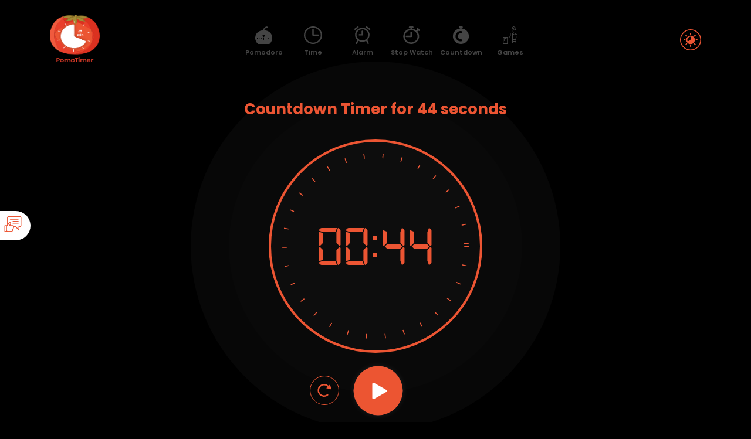

--- FILE ---
content_type: text/html; charset=UTF-8
request_url: https://pomotimer.net/set-alarm-for-44-second
body_size: 12560
content:
<!DOCTYPE html>
<html lang="en">
  <head>
    <meta charset="UTF-8">
    <meta name="viewport" content="width=device-width, initial-scale=1.0">
    <meta http-equiv="X-UA-Compatible" content="ie=edge">
    <title>44 Second Timer - Online Timer - Countdown - Pomotimer</title>
        <meta name="description" content="Set timer for 44 seconds from now . It is easy to set a fourty  four seconds timer. Set hours, minutes, and seconds for the online countdown timer and start.">
            <meta name="keywords" content="44 Second Timer, Online Timer, Countdown, Pomotimer">
            <link rel="canonical" href="https://pomotimer.net/set-alarm-for-44-second">
    
    <link rel="shortcut icon" href="https://pomotimer.net/webassets/img/favicon.png">
    <meta name="csrf-token" content="9stJE72Xk7k4S7F1NJpkgE022RfiOtMlHIEqwxiy">
    <link rel="stylesheet" href="https://pomotimer.net/webassets/css/style.css?v=845604">    
    
   
  </head>
  <body >
    <header>
      <div class="container">
        <nav>
          <input type="checkbox" id="check">
          <label for="check" class="checkbtn">
            <svg xmlns="http://www.w3.org/2000/svg" width="35" height="35" viewBox="0 0 448 336">
              <path id="Path_6738" data-name="Path 6738" d="M548.8,310.8h-392a28,28,0,0,1,0-56h392a28,28,0,0,1,0,56Zm0-140h-392a28,28,0,0,1,0-56h392a28,28,0,0,1,0,56Zm-392,224h392a28,28,0,0,1,0,56h-392a28,28,0,0,1,0-56Z" transform="translate(-128.801 -114.8)" fill="#ec5533" fill-rule="evenodd"/>
            </svg>
          </label>
          <div class="logo">
            <a href="https://pomotimer.net">
              <img src="#" data-src="https://pomotimer.net/webassets/img/logo.webp" class="lazyLoad" width="85" height="85" alt="pomotimer logo">
            </a>
          </div>
          <div class="other_tool_nav">
    <ul>
      <li><a class="" href="https://pomotimer.net">
        <svg xmlns="http://www.w3.org/2000/svg" width="30.668" height="30.668" viewBox="0 0 36.668 39.15">
          <path id="Path_1071" data-name="Path 1071" d="M170.544,77.011a7.2,7.2,0,0,1,6.982-5.482h.724l-.052-.569a3.827,3.827,0,0,0-1.293-2.482l-.207-.155-.259.052a9.876,9.876,0,0,0-8.12,8.688c-9.982.517-17.119,7.4-17.119,16.757a18.321,18.321,0,0,0,5.844,13.395l.31.259h24.359l.31-.259a18.321,18.321,0,0,0,5.844-13.395c0-9.464-7.241-16.395-17.326-16.808Zm-3.62,10.809a.544.544,0,0,1,.465-.259h4.4a.543.543,0,0,1,.465.259.47.47,0,0,1,0,.517l-2.172,3.775a.548.548,0,0,1-.931,0l-2.172-3.775A.4.4,0,0,1,166.924,87.82ZM185.8,94.232c-.052,0-.1.052-.155.052h-1.6V96.25a.517.517,0,0,1-1.035,0V94.284h-3.1V96.25a.517.517,0,0,1-1.035,0V94.284h-3.62V96.25a.517.517,0,0,1-1.035,0V94.284h-4.138v3.672a.517.517,0,1,1-1.035,0V94.284h-4.138V96.25a.517.517,0,0,1-1.035,0V94.284h-3.62V96.25a.517.517,0,0,1-1.035,0V94.284h-3.1V96.25a.517.517,0,1,1-1.035,0V94.284h-1.6a.19.19,0,0,1-.155-.052.48.48,0,0,1,0-.931c.052,0,.1-.052.155-.052h32.169a.19.19,0,0,1,.155.052.48.48,0,0,1,0,.93Z" transform="translate(-151.202 -68.322)" fill="#444"/>
        </svg>
        <span>Pomodoro</span>
        </a></li>
      <li><a class="" href="https://pomotimer.net/time">
        <svg xmlns="http://www.w3.org/2000/svg" width="30.668" height="30.668" viewBox="0 0 40.156 40.156">
          <path id="Path_224" data-name="Path 224" d="M146.078,56a20.078,20.078,0,1,0,20.078,20.078A20.1,20.1,0,0,0,146.078,56Zm0,3.012a17.066,17.066,0,1,1-17.066,17.066A17.043,17.043,0,0,1,146.078,59.012Zm0,2.51a1.506,1.506,0,0,0-1.506,1.506V76.078a1.506,1.506,0,0,0,1.506,1.506h12.047a1.506,1.506,0,0,0,0-3.012H147.584V63.028a1.506,1.506,0,0,0-1.506-1.506Z" transform="translate(-126 -56)" fill="#434343"/>
        </svg>
        <span>Time</span>
        </a></li>
      <li><a class="" href="https://pomotimer.net/alarm">
        <svg xmlns="http://www.w3.org/2000/svg" width="30.668" height="30.668" viewBox="0 0 38.574 43.777">
          <path id="noun-alarm-4873611" d="M159.253,91.04a17.532,17.532,0,0,0,5.646,12.852l-3.7,7.4a1.753,1.753,0,0,0,3.139,1.56l3.419-6.838a17.359,17.359,0,0,0,18.077,0l3.419,6.838a1.753,1.753,0,0,0,3.139-1.56l-3.7-7.416a17.534,17.534,0,1,0-29.439-12.835Zm17.534-14.027a14.026,14.026,0,1,1-9.919,4.108A14.028,14.028,0,0,1,176.787,77.013ZM168.02,91.04a1.753,1.753,0,0,1,1.753-1.753h5.26V82.273a1.753,1.753,0,1,1,3.507,0V91.04a1.753,1.753,0,0,1-1.753,1.753h-7.013a1.753,1.753,0,0,1-1.753-1.753Zm18.235-17.884a1.753,1.753,0,1,1,2.1-2.805l7.013,5.26a1.753,1.753,0,1,1-2.1,2.805Zm-28.4,4.909a1.753,1.753,0,0,1,.351-2.455l7.013-5.26a1.753,1.753,0,1,1,2.1,2.805l-7.013,5.26a1.753,1.753,0,0,1-2.455-.351Z" transform="translate(-157.5 -69.999)" fill="#434343"/>
        </svg>
        <span>Alarm</span>
        </a></li>
      <li><a class="" href="https://pomotimer.net/stopwatch">
        <svg xmlns="http://www.w3.org/2000/svg" width="30.668" height="30.668" viewBox="0 0 38.406 41.967">
          <path id="noun-timer-2735133" d="M212.66,60.341,209,56.684a1.836,1.836,0,0,0-2.6,2.6l.585.585-2.213,2.377a18.137,18.137,0,0,0-9.874-4.169v-1.92h1.829a1.829,1.829,0,1,0,0-3.657h-7.314a1.829,1.829,0,1,0,0,3.657h1.828v1.828a18.286,18.286,0,1,0,16.09,6.784l2.194-2.322.476.494a1.856,1.856,0,0,0,2.651-2.6ZM193.076,90.9a14.628,14.628,0,1,1,10.344-4.284A14.629,14.629,0,0,1,193.076,90.9ZM194.9,67.125v9.143a1.828,1.828,0,0,1-1.829,1.828H182.1a1.828,1.828,0,1,1,0-3.657h9.143V67.125a1.828,1.828,0,1,1,3.657,0Z" transform="translate(-174.767 -52.497)" fill="#434343"/>
        </svg>
        <span>Stop Watch</span>
        </a></li>
        <li><a class="" href="https://pomotimer.net/countdown">
            <svg xmlns="http://www.w3.org/2000/svg" width="30.668" height="30.668" viewBox="0 0 439.5 497.778">
                <path id="noun-countdown-4554958" d="M370.74,90.23V72.593h12.07a20.742,20.742,0,1,0,0-41.484H317.2a20.742,20.742,0,1,0,0,41.484h12.051V90.238c-111.56,10.543-199.01,104.7-199.01,218.8,0,121.34,98.52,219.85,219.86,219.85,121.13,0,219.64-98.52,219.64-219.85,0-114.16-87.535-208.34-199.01-218.8ZM350.006,394.08a31.109,31.109,0,0,1,0,62.218c-81.2,0-147.25-66.059-147.25-147.25s66.051-147.24,147.25-147.24a31.109,31.109,0,1,1,0,62.218,85.028,85.028,0,0,0,0,170.055Z" transform="translate(-130.246 -31.109)" fill="#444"/>
              </svg>
            <span>Countdown</span>
            </a></li>
      <li><a class="" href="https://pomotimer.net/chance-games">
        <svg xmlns="http://www.w3.org/2000/svg" width="30.668" height="30.668" viewBox="0 0 36.558 45.699">
          <g id="Group_896" data-name="Group 896" transform="translate(-1119.829 -3827)">
            <path id="Path_1106" data-name="Path 1106" d="M165.133,212.285A2.287,2.287,0,0,0,162.849,210h-4.57v8.063l-4.123,4.123h-1.97v-1.523H140v18.279h12.186v-1.523h21.326V223.709h3.046v-6.093H165.133Zm-14.471,25.134h-9.14V222.186h9.14ZM163.61,235.9H152.186V223.709h2.6l5.016-5.016v-7.17h3.047a.762.762,0,0,1,.762.762Zm8.378,0h-6.855v-3.047h6.855Zm0-4.57h-6.855v-3.047h6.855Zm0-4.57h-6.855v-3.047h6.855Zm3.047-7.616v3.047h-9.9v-3.047Z" transform="translate(979.829 3633.757)" fill="#444"/>
            <path id="Path_1107" data-name="Path 1107" d="M407.731,17.716a2.762,2.762,0,0,0-2.938.387l-1.67,1.67c-1.259,1.259-.541,3.876,1.67,6.087a8.4,8.4,0,0,0,3.148,2.057,4.174,4.174,0,0,0,1.308.233,2.229,2.229,0,0,0,1.63-.62l1.67-1.67c1.259-1.259.541-3.876-1.67-6.087a8.4,8.4,0,0,0-3.148-2.057Zm2.071,8.737c-.222.221-.75.229-1.379.019a6.978,6.978,0,0,1-2.553-1.688c-1.711-1.71-2.132-3.472-1.67-3.933l.113-.112.006.017a5.647,5.647,0,0,0,.283.8c.006.015.011.029.018.044h0a7.227,7.227,0,0,0,.443.835c.007.011.012.022.019.033h0a8.956,8.956,0,0,0,.6.854l.013.017a10.294,10.294,0,0,0,.765.854c.25.25.507.474.764.685.063.052.125.1.189.151a8.82,8.82,0,0,0,.771.545l.051.029h0a7.288,7.288,0,0,0,.729.387c.063.029.125.058.188.084a5.593,5.593,0,0,0,.741.263l.019.007Zm1.67-1.669c-.462.46-2.223.04-3.933-1.67s-2.131-3.472-1.67-3.933h0a.783.783,0,0,1,.558-.171,2.662,2.662,0,0,1,.821.153A6.979,6.979,0,0,1,409.8,20.85c1.71,1.71,2.131,3.472,1.67,3.933Z" transform="translate(740.174 3809.516)" fill="#444"/>
            <path id="Path_1108" data-name="Path 1108" d="M490,227.5h1.523v3.047H490Z" transform="translate(660.294 3617.781)" fill="#444"/>
            <path id="Path_1109" data-name="Path 1109" d="M518.81,241.095l2.285-2.285,1.077,1.077-2.285,2.285Z" transform="translate(633.992 3607.455)" fill="#444"/>
            <path id="Path_1110" data-name="Path 1110" d="M440.06,239.892l1.077-1.077,2.285,2.285-1.077,1.077Z" transform="translate(705.887 3607.45)" fill="#444"/>
            <path id="Path_1111" data-name="Path 1111" d="M176.523,369.023h4.57V367.5H175v4.57h1.523Z" transform="translate(947.875 3489.967)" fill="#444"/>
            <path id="Path_1112" data-name="Path 1112" d="M175,437.5h1.523v1.523H175Z" transform="translate(947.875 3426.06)" fill="#444"/>
            <path id="Path_1113" data-name="Path 1113" d="M421.523,139.99H420c0,.2.029,4.913,2.508,7.393l1.077-1.077c-2.031-2.031-2.062-6.274-2.062-6.317Z" transform="translate(724.201 3697.673)" fill="#444"/>
          </g>
        </svg>
        <span>Games</span>
      </a></li>
      
      
    </ul>
  </div>                    <div class="extra_btn">
   
            <svg xmlns="http://www.w3.org/2000/svg" class="theme-btn" width="48" height="48" viewBox="0 0 48 48">
              <g id="Group_847" data-name="Group 847" transform="translate(-1636 -66)">
                <g id="Ellipse_55" data-name="Ellipse 55" transform="translate(1636 66)" fill="none" stroke="#ec5533" stroke-width="2">
                  <circle cx="24" cy="24" r="24" stroke="none"/>
                  <circle cx="24" cy="24" r="23" fill="none"/>
                </g>
                <g id="Group_842" data-name="Group 842" transform="translate(-2428.005 -4135.954)">
                  <path id="Path_1072" data-name="Path 1072" d="M197.992,119.72a9.832,9.832,0,1,1-9.832,9.832A9.836,9.836,0,0,1,197.992,119.72Zm-6.145,12.6a.983.983,0,0,1-.94-.7,7.578,7.578,0,0,1-.289-2.068,7.377,7.377,0,0,1,7.374-7.374.983.983,0,0,1,.94.7,7.578,7.578,0,0,1,.289,2.068,7.377,7.377,0,0,1-7.374,7.374Z" transform="translate(3889.947 4096.432)" fill="#ec5533" fill-rule="evenodd"/>
                  <path id="Path_1073" data-name="Path 1073" d="M475.683,89.117l-1.611,1.611a1.28,1.28,0,1,0,1.81,1.81l1.611-1.611a1.28,1.28,0,1,0-1.81-1.81Z" transform="translate(3621.872 4125.515)" fill="#ec5533" fill-rule="evenodd"/>
                  <path id="Path_1074" data-name="Path 1074" d="M160.3,406.106l-1.507,1.507a1.28,1.28,0,1,0,1.81,1.81l1.507-1.507a1.28,1.28,0,1,0-1.81-1.81Z" transform="translate(3917.868 3827.912)" fill="#ec5533" fill-rule="evenodd"/>
                  <path id="Path_1075" data-name="Path 1075" d="M477.545,407.156l-1.528-1.528a1.28,1.28,0,1,0-1.81,1.81l1.528,1.528a1.28,1.28,0,1,0,1.81-1.81Z" transform="translate(3621.746 3828.36)" fill="#ec5533" fill-rule="evenodd"/>
                  <path id="Path_1076" data-name="Path 1076" d="M161.061,90.661l-1.55-1.55a1.28,1.28,0,1,0-1.81,1.81l1.55,1.55a1.28,1.28,0,1,0,1.81-1.81Z" transform="translate(3918.896 4125.521)" fill="#ec5533" fill-rule="evenodd"/>
                  <path id="Path_1077" data-name="Path 1077" d="M536.931,259.94h-2.279a1.28,1.28,0,1,0,0,2.56h2.279a1.28,1.28,0,1,0,0-2.56Z" transform="translate(3565.847 3964.787)" fill="#ec5533" fill-rule="evenodd"/>
                  <path id="Path_1078" data-name="Path 1078" d="M90.913,259.94H88.782a1.28,1.28,0,0,0,0,2.56h2.131a1.28,1.28,0,1,0,0-2.56Z" transform="translate(3984.449 3964.787)" fill="#ec5533" fill-rule="evenodd"/>
                  <path id="Path_1079" data-name="Path 1079" d="M330.86,468.643v-2.161a1.28,1.28,0,1,0-2.56,0v2.161a1.28,1.28,0,1,0,2.56,0Z" transform="translate(3758.377 3772.078)" fill="#ec5533" fill-rule="evenodd"/>
                  <path id="Path_1080" data-name="Path 1080" d="M330.86,21.067V18.875a1.28,1.28,0,1,0-2.56,0v2.192a1.28,1.28,0,1,0,2.56,0Z" transform="translate(3758.377 4192.312)" fill="#ec5533" fill-rule="evenodd"/>
                </g>
              </g>
            </svg>
          </div>
         
        </nav>
      </div>
    </header>
    <div class="main">
  <div class="container">
    
    <h1 class="countdown_head" id="count_head">Countdown Timer for 44 seconds</h1>
    
  </div>
  <div class="timer set_timer">
    <div id="app">
      <div class="base-timer top_mar">
        <span class="large_circle"></span>
        <svg class="base-timer__svg" viewBox="0 0 100 100" xmlns="http://www.w3.org/2000/svg">
          <g class="base-timer__circle">
            <circle class="base-timer__path-elapsed" cx="50" cy="50" r="45"></circle>
            <path id="base-timer-path-remaining" stroke-dasharray="283" class="base-timer__path-remaining arc" d="
                                M 50, 50
                                m -45, 0
                                a 45,45 0 1,0 90,0
                                a 45,45 0 1,0 -90,0
                                "></path>
          </g>
        </svg>
        <span id="base-timer-label" class="base-timer__label"></span>
      </div>
    </div>
    <div class="buttons">
      <button onclick="if (!window.__cfRLUnblockHandlers) return false; reset()" class="reset" data-cf-modified-566781b26974972401cc0ece-="">
        <svg xmlns="http://www.w3.org/2000/svg" width="50" height="50" viewBox="0 0 50 50">
          <g id="Group_450" data-name="Group 450" transform="translate(-265 -575)">
            <g id="Ellipse_47" class="reset_ellipse_svg" data-name="Ellipse 47" transform="translate(265 575)" fill="none" stroke="#ec5533" stroke-width="1">
              <circle cx="25" cy="25" r="25" stroke="none" />
              <circle cx="25" cy="25" r="24.5" fill="none" />
            </g>
            <path id="Path_732" class="reset_path_svg" data-name="Path 732" d="M133.371,76.091a1.243,1.243,0,0,0-1.644-.075,8.585,8.585,0,1,1,.824-12.883l-2.393,2.393,8.625,2.056-2.056-8.625L134.282,61.4h0a11.036,11.036,0,1,0-1.04,16.525,1.232,1.232,0,0,0,.128-1.847Z" transform="translate(162.886 530.794)" fill="#ec5533" />
          </g>
        </svg>
      </button>
      <button onclick="if (!window.__cfRLUnblockHandlers) return false; start()" class="start mr-50" data-cf-modified-566781b26974972401cc0ece-="">
        <svg xmlns="http://www.w3.org/2000/svg" xmlns:xlink="http://www.w3.org/1999/xlink" width="117" height="117" viewBox="0 0 117 117">
          <defs>
            <filter id="Ellipse_46" x="0" y="0" width="117" height="117" filterUnits="userSpaceOnUse">
              <feOffset input="SourceAlpha" />
              <feGaussianBlur stdDeviation="5.5" result="blur" />
              <feFlood flood-color="#fff" flood-opacity="0.09" />
              <feComposite operator="in" in2="blur" />
              <feComposite in="SourceGraphic" />
            </filter>
          </defs>
          <g id="Group_546" data-name="Group 546" transform="translate(-901.5 -783.5)">
            <g id="Group_448" data-name="Group 448" transform="translate(765 242)">
              <g transform="matrix(1, 0, 0, 1, 136.5, 541.5)" filter="url(#Ellipse_46)">
                <circle id="Ellipse_46-2" class="start_ellipse_svg" data-name="Ellipse 46" cx="42" cy="42" r="42" transform="translate(16.5 16.5)" fill="#ec5533" />
              </g>
              <path id="Polygon_1" class="start_polygon_svg" data-name="Polygon 1" d="M13.765,3.021a2,2,0,0,1,3.469,0L29.28,24a2,2,0,0,1-1.735,3H3.454A2,2,0,0,1,1.72,24Z" transform="translate(212 585) rotate(90)" fill="#fff" />
            </g>
          </g>
        </svg>
      </button>
      <button onclick="if (!window.__cfRLUnblockHandlers) return false; stop() " class="stop d-none mr-50" data-cf-modified-566781b26974972401cc0ece-="">
        <svg xmlns="http://www.w3.org/2000/svg" xmlns:xlink="http://www.w3.org/1999/xlink" width="117" height="117" viewBox="0 0 117 117">
          <defs>
            <filter id="Ellipse_46" x="0" y="0" width="117" height="117" filterUnits="userSpaceOnUse">
              <feOffset input="SourceAlpha" />
              <feGaussianBlur stdDeviation="5.5" result="blur" />
              <feFlood flood-color="#fff" flood-opacity="0.09" />
              <feComposite operator="in" in2="blur" />
              <feComposite in="SourceGraphic" />
            </filter>
          </defs>
          <g id="Group_547" data-name="Group 547" transform="translate(217.5 -867.5)">
            <g transform="matrix(1, 0, 0, 1, -217.5, 867.5)" filter="url(#Ellipse_46)">
              <circle id="Ellipse_46-2" class="start_ellipse_svg" data-name="Ellipse 46" cx="42" cy="42" r="42" transform="translate(16.5 16.5)" fill="#ec5533" />
            </g>
            <g id="Group_546" data-name="Group 546">
              <rect id="Rectangle_69" class="start_polygon_svg" data-name="Rectangle 69" width="10" height="30" transform="translate(-155 911)" fill="#fff" />
              <rect id="Rectangle_70" class="start_polygon_svg" data-name="Rectangle 70" width="10" height="30" transform="translate(-173 911)" fill="#fff" />
            </g>
          </g>
        </svg>
      </button>
    </div>
  </div>
  <div class="other_modals">
    <div class="container">
      <div class="row">
        <div class="col-md-5">
          <ul class="two">
            <li data-toggle="modal" data-target="#setting_modal">
              <svg xmlns="http://www.w3.org/2000/svg" width="24.271" height="21.226" viewBox="0 0 1729.271 1814.226">
                <g id="Group_3213" data-name="Group 3213" transform="translate(-16532 -6263)">
                  <path id="Path_6955" data-name="Path 6955" d="M663.565,254.735,1816.391,0V1247.541c-26.505,333.1-708.93,359.233-708.93,0,0-235.144,377.653-320.042,576.413-195.955V365.77L796.05,568.246v986.262c-26.505,333.1-708.93,359.233-708.93,0,0-235.144,377.653-320.042,576.413-195.955V254.719Z" transform="translate(16444.881 6263)" fill="#ec5533" fill-rule="evenodd"/>
                </g>
              </svg>
              <span>Set Sound</span>
            </li>
           
            <li data-toggle="modal" data-target="#custom_modal">
              <svg id="Group_517" data-name="Group 517" xmlns="http://www.w3.org/2000/svg" width="23.798" height="23.942" viewBox="0 0 23.798 23.942">
                <path id="Path_725" data-name="Path 725" d="M167.26,111.565,180.745,98.08,183.661,101l-13.485,13.485Z" transform="translate(-164.066 -94.359)" fill="#ec5533" />
                <path id="Path_726" data-name="Path 726" d="M132.16,409.491l1.443,1.443,2.371-.9-2.912-2.912Z" transform="translate(-130.582 -389.176)" fill="#ec5533" />
                <path id="Path_727" data-name="Path 727" d="M112,479.708l1.469-.386-1.108-1.083Z" transform="translate(-111.349 -457.022)" fill="#ec5533" />
                <path id="Path_728" data-name="Path 728" d="M477.059,66.125l2.916,2.916-.729.729-2.916-2.916Z" transform="translate(-458.912 -63.874)" fill="#ec5533" />
                <path id="Path_729" data-name="Path 729" d="M511.941,20.576a1.572,1.572,0,0,0,0-2.191l-.722-.722a1.572,1.572,0,0,0-2.191,0l-1.108,1.082,2.912,2.912Z" transform="translate(-489.049 -17.219)" fill="#ec5533" />
                <path id="Path_730" data-name="Path 730" d="M100.625,26.79l5.18,5.18,2.912-2.912-5.18-5.18a2.743,2.743,0,0,0-.825-1.907,2.843,2.843,0,0,0-4.02,4.02,3.081,3.081,0,0,0,1.933.8ZM99.44,22.666a1.8,1.8,0,1,1,0,2.551A1.774,1.774,0,0,1,99.44,22.666Z" transform="translate(-97.861 -20.959)" fill="#ec5533" />
                <path id="Path_731" data-name="Path 731" d="M376.067,293.5a3.727,3.727,0,0,0-3.376-1.031l-4.1-4.072-2.912,2.912,4.072,4.072a3.757,3.757,0,0,0,4.407,4.407l-2.294-2.294.335-1.417.206-.953.953-.206,1.418-.335,2.294,2.294A3.691,3.691,0,0,0,376.067,293.5Z" transform="translate(-353.356 -275.918)" fill="#ec5533" />
              </svg>
              <span>Set Time</span>
            </li>
          </ul>
        </div>
      </div>
    </div>
  </div>
  <div class="header_timer">
    <div class="container">
      <div class="row">
        <div class="col-md-10">
          <div class="row">
            <div class="col-md-12">
              <h3></h3>
            </div>
            <div class="col-md-3 col-6">
                                                                              <a href="https://pomotimer.net/set-alarm-for-1-second">1 Second Timer</a>
                                                               
                                                                <a href="https://pomotimer.net/set-alarm-for-2-second">2 Second Timer</a>
                                                               
                                                                <a href="https://pomotimer.net/set-alarm-for-3-second">3 Second Timer</a>
                                                               
                                                                <a href="https://pomotimer.net/set-alarm-for-4-second">4 Second Timer</a>
                                                               
                                                                <a href="https://pomotimer.net/set-alarm-for-5-second">5 Second Timer</a>
                                                               
                                                                <a href="https://pomotimer.net/set-alarm-for-6-second">6 Second Timer</a>
                                                               
                                                                <a href="https://pomotimer.net/set-alarm-for-7-second">7 Second Timer</a>
                                                               
                                                                <a href="https://pomotimer.net/set-alarm-for-8-second">8 Second Timer</a>
                                                               
                                                                <a href="https://pomotimer.net/set-alarm-for-9-second">9 Second Timer</a>
                                                               
                                                                <a href="https://pomotimer.net/set-alarm-for-10-second">10 Second Timer</a>
                                                               
                                                                <span class="second_hide"><a href="https://pomotimer.net/set-alarm-for-11-second">11 Second Timer</a></span>
                                                               
                                                                <span class="second_hide"><a href="https://pomotimer.net/set-alarm-for-12-second">12 Second Timer</a></span>
                                                               
                                                                <span class="second_hide"><a href="https://pomotimer.net/set-alarm-for-13-second">13 Second Timer</a></span>
                                                               
                                                                <span class="second_hide"><a href="https://pomotimer.net/set-alarm-for-14-second">14 Second Timer</a></span>
                                                               
                                                                <span class="second_hide"><a href="https://pomotimer.net/set-alarm-for-15-second">15 Second Timer</a></span>
                                                               
                                                                <span class="second_hide"><a href="https://pomotimer.net/set-alarm-for-16-second">16 Second Timer</a></span>
                                                               
                                                                <span class="second_hide"><a href="https://pomotimer.net/set-alarm-for-17-second">17 Second Timer</a></span>
                                                               
                                                                <span class="second_hide"><a href="https://pomotimer.net/set-alarm-for-18-second">18 Second Timer</a></span>
                                                               
                                                                <span class="second_hide"><a href="https://pomotimer.net/set-alarm-for-19-second">19 Second Timer</a></span>
                                                               
                                                                <span class="second_hide"><a href="https://pomotimer.net/set-alarm-for-20-second">20 Second Timer</a></span>
                                                               
                                                                <span class="second_hide"><a href="https://pomotimer.net/set-alarm-for-21-second">21 Second Timer</a></span>
                                                               
                                                                <span class="second_hide"><a href="https://pomotimer.net/set-alarm-for-22-second">22 Second Timer</a></span>
                                                               
                                                                <span class="second_hide"><a href="https://pomotimer.net/set-alarm-for-23-second">23 Second Timer</a></span>
                                                               
                                                                <span class="second_hide"><a href="https://pomotimer.net/set-alarm-for-24-second">24 Second Timer</a></span>
                                                               
                                                                <span class="second_hide"><a href="https://pomotimer.net/set-alarm-for-25-second">25 Second Timer</a></span>
                                                               
                                                                <span class="second_hide"><a href="https://pomotimer.net/set-alarm-for-26-second">26 Second Timer</a></span>
                                                               
                                                                <span class="second_hide"><a href="https://pomotimer.net/set-alarm-for-27-second">27 Second Timer</a></span>
                                                               
                                                                <span class="second_hide"><a href="https://pomotimer.net/set-alarm-for-28-second">28 Second Timer</a></span>
                                                               
                                                                <span class="second_hide"><a href="https://pomotimer.net/set-alarm-for-29-second">29 Second Timer</a></span>
                                                               
                                                                <span class="second_hide"><a href="https://pomotimer.net/set-alarm-for-30-second">30 Second Timer</a></span>
                                                               
                                                                <span class="second_hide"><a href="https://pomotimer.net/set-alarm-for-31-second">31 Second Timer</a></span>
                                                               
                                                                <span class="second_hide"><a href="https://pomotimer.net/set-alarm-for-32-second">32 Second Timer</a></span>
                                                               
                                                                <span class="second_hide"><a href="https://pomotimer.net/set-alarm-for-33-second">33 Second Timer</a></span>
                                                               
                                                                <span class="second_hide"><a href="https://pomotimer.net/set-alarm-for-34-second">34 Second Timer</a></span>
                                                               
                                                                <span class="second_hide"><a href="https://pomotimer.net/set-alarm-for-35-second">35 Second Timer</a></span>
                                                               
                                                                <span class="second_hide"><a href="https://pomotimer.net/set-alarm-for-36-second">36 Second Timer</a></span>
                                                               
                                                                <span class="second_hide"><a href="https://pomotimer.net/set-alarm-for-37-second">37 Second Timer</a></span>
                                                               
                                                                <span class="second_hide"><a href="https://pomotimer.net/set-alarm-for-38-second">38 Second Timer</a></span>
                                                               
                                                                <span class="second_hide"><a href="https://pomotimer.net/set-alarm-for-39-second">39 Second Timer</a></span>
                                                               
                                                                <span class="second_hide"><a href="https://pomotimer.net/set-alarm-for-40-second">40 Second Timer</a></span>
                                                               
                                                                <span class="second_hide"><a href="https://pomotimer.net/set-alarm-for-41-second">41 Second Timer</a></span>
                                                               
                                                                <span class="second_hide"><a href="https://pomotimer.net/set-alarm-for-42-second">42 Second Timer</a></span>
                                                               
                                                                <span class="second_hide"><a href="https://pomotimer.net/set-alarm-for-43-second">43 Second Timer</a></span>
                                                               
                                                                <span class="second_hide"><a href="https://pomotimer.net/set-alarm-for-45-second">45 Second Timer</a></span>
                                                               
                                                                <span class="second_hide"><a href="https://pomotimer.net/set-alarm-for-46-second">46 Second Timer</a></span>
                                                               
                                                                <span class="second_hide"><a href="https://pomotimer.net/set-alarm-for-47-second">47 Second Timer</a></span>
                                                               
                                                                <span class="second_hide"><a href="https://pomotimer.net/set-alarm-for-48-second">48 Second Timer</a></span>
                                                               
                                                                <span class="second_hide"><a href="https://pomotimer.net/set-alarm-for-49-second">49 Second Timer</a></span>
                                                               
                                                                <span class="second_hide"><a href="https://pomotimer.net/set-alarm-for-50-second">50 Second Timer</a></span>
                                                               
                                                                <span class="second_hide"><a href="https://pomotimer.net/set-alarm-for-51-second">51 Second Timer</a></span>
                                                               
                                                                <span class="second_hide"><a href="https://pomotimer.net/set-alarm-for-52-second">52 Second Timer</a></span>
                                                               
                                                                <span class="second_hide"><a href="https://pomotimer.net/set-alarm-for-53-second">53 Second Timer</a></span>
                                                               
                                                                <span class="second_hide"><a href="https://pomotimer.net/set-alarm-for-54-second">54 Second Timer</a></span>
                                                               
                                                                <span class="second_hide"><a href="https://pomotimer.net/set-alarm-for-55-second">55 Second Timer</a></span>
                                                               
                                                                <span class="second_hide"><a href="https://pomotimer.net/set-alarm-for-56-second">56 Second Timer</a></span>
                                                               
                                                                <span class="second_hide"><a href="https://pomotimer.net/set-alarm-for-57-second">57 Second Timer</a></span>
                                                               
                                                                <span class="second_hide"><a href="https://pomotimer.net/set-alarm-for-58-second">58 Second Timer</a></span>
                                                               
                                                                <span class="second_hide"><a href="https://pomotimer.net/set-alarm-for-59-second">59 Second Timer</a></span>
                                                               
                                                                <span class="second_hide"><a href="https://pomotimer.net/set-alarm-for-60-second">60 Second Timer</a></span>
                                                               
                                                                <span class="second_hide"><a href="https://pomotimer.net/set-alarm-for-65-second">65 Second Timer</a></span>
                                                               
                                                                <span class="second_hide"><a href="https://pomotimer.net/set-alarm-for-70-second">70 Second Timer</a></span>
                                                               
                                                                <span class="second_hide"><a href="https://pomotimer.net/set-alarm-for-75-second">75 Second Timer</a></span>
                                                               
                                                                <span class="second_hide"><a href="https://pomotimer.net/set-alarm-for-80-second">80 Second Timer</a></span>
                                                               
                                                                <span class="second_hide"><a href="https://pomotimer.net/set-alarm-for-85-second">85 Second Timer</a></span>
                                                               
                                                                <span class="second_hide"><a href="https://pomotimer.net/set-alarm-for-90-second">90 Second Timer</a></span>
                                                               
                                                                <span class="second_hide"><a href="https://pomotimer.net/set-alarm-for-95-second">95 Second Timer</a></span>
                                                               
                                                                <span class="second_hide"><a href="https://pomotimer.net/set-alarm-for-100-second">100 Second Timer</a></span>
                                                               
                                         
                                         
                                         
                                         
                                         
                                         
                                         
                                         
                                         
                                         
                                         
                                         
                                         
                                         
                                         
                                         
                                         
                                         
                                         
                                         
                                         
                                         
                                         
                                         
                                         
                                         
                                         
                                         
                                         
                                         
                                         
                                         
                                         
                                         
                                         
                                         
                                         
                                         
                                         
                                         
                                         
                                         
                                         
                                         
                                         
                                         
                                         
                                         
                                         
                                         
                                         
                                         
                                         
                                         
                                         
                                         
                                         
                                         
                                         
                                         
                                         
                                         
                                         
                                         
                                         
                                         
                                         
                                         
                                         
                                         
                                         
                                         
                                         
                                         
                                         
                                         
                                         
                                         
                                         
                                         
                                         
                                         
                                         
                                         
                                         
                                         
                                         
                                         
                                         
                                         
                                         
                                         
                                         
                                         
                                         
                                         
                                         
                                         
                                         
                                         
                                         
                                         
                                         
                                         
                                         
                                         
                                         
                                         
                                         
                                         
                                         
                                         
                                         
                                         
                                         
                                         
                                         
                                         
                                         
                                         
                                         
                                         
                                         
                                         
                                         
                                         
                                         
                                         
                                         
                                         
                                         
                                         
                                         
                                         
                                         
                                         
                                         
                                         
                                         
                                         
                                         
                                         
                                         
                                         
                                         
                                         
                                         
                                         
                                         
                                         
                                         
                                         
                                         
                                         
                                         
                                         
                                         
                                         
                                         
                                         
                                         
                                         
                                         
                                         
                                         
                                         
                                         
                                         
                                         
                                         
                                         
                                         
                                         
                                         
                                         
                                         
                                         
                                         
                                         
                                         
                                         
                                         
                                         
                                         
                                         
                                         
                                         
                                         
                                         
                                         
                                         
                                         
                                         
                                         
                                         
                                         
                                         
                                         
                                         
                                         
                                         
                                         
                                         
                                         
                                         
                                         
                                         
                                         
                                         
                                         
                                         
                          </div>
            <div class="col-md-3 col-6">
                                                       
                                         
                                         
                                         
                                         
                                         
                                         
                                         
                                         
                                         
                                         
                                         
                                         
                                         
                                         
                                         
                                         
                                         
                                         
                                         
                                         
                                         
                                         
                                         
                                         
                                         
                                         
                                         
                                         
                                         
                                         
                                         
                                         
                                         
                                         
                                         
                                         
                                         
                                         
                                         
                                         
                                         
                                         
                                         
                                         
                                         
                                         
                                         
                                         
                                         
                                         
                                         
                                         
                                         
                                         
                                         
                                         
                                         
                                         
                                         
                                         
                                         
                                         
                                         
                                         
                                         
                                         
                                                                <a href="https://pomotimer.net/set-alarm-for-1-minutes">1 Minute Timer</a>
                                                               
                                                                <a href="https://pomotimer.net/set-alarm-for-2-minutes">2 Minute Timer</a>
                                                               
                                                                <a href="https://pomotimer.net/set-alarm-for-3-minutes">3 Minute Timer</a>
                                                               
                                                                <a href="https://pomotimer.net/set-alarm-for-4-minutes">4 Minute Timer</a>
                                                               
                                                                <a href="https://pomotimer.net/set-alarm-for-5-minutes">5 Minute Timer</a>
                                                               
                                                                <a href="https://pomotimer.net/set-alarm-for-6-minutes">6 Minute Timer</a>
                                                               
                                                                <a href="https://pomotimer.net/set-alarm-for-7-minutes">7 Minute Timer</a>
                                                               
                                                                <a href="https://pomotimer.net/set-alarm-for-8-minutes">8 Minute Timer</a>
                                                               
                                                                <a href="https://pomotimer.net/set-alarm-for-9-minutes">9 Minute Timer</a>
                                                               
                                                                <a href="https://pomotimer.net/set-alarm-for-10-minutes">10 Minute Timer</a>
                                                               
                                                                <span class="second_hide"><a href="https://pomotimer.net/set-alarm-for-11-minutes">11 Minute Timer</a></span>
                                                               
                                                                <span class="second_hide"><a href="https://pomotimer.net/set-alarm-for-12-minutes">12 Minute Timer</a></span>
                                                               
                                                                <span class="second_hide"><a href="https://pomotimer.net/set-alarm-for-13-minutes">13 Minute Timer</a></span>
                                                               
                                                                <span class="second_hide"><a href="https://pomotimer.net/set-alarm-for-14-minutes">14 Minute Timer</a></span>
                                                               
                                                                <span class="second_hide"><a href="https://pomotimer.net/set-alarm-for-15-minutes">15 Minute Timer</a></span>
                                                               
                                                                <span class="second_hide"><a href="https://pomotimer.net/set-alarm-for-16-minutes">16 Minute Timer</a></span>
                                                               
                                                                <span class="second_hide"><a href="https://pomotimer.net/set-alarm-for-17-minutes">17 Minute Timer</a></span>
                                                               
                                                                <span class="second_hide"><a href="https://pomotimer.net/set-alarm-for-18-minutes">18 Minute Timer</a></span>
                                                               
                                                                <span class="second_hide"><a href="https://pomotimer.net/set-alarm-for-19-minutes">19 Minute Timer</a></span>
                                                               
                                                                <span class="second_hide"><a href="https://pomotimer.net/set-alarm-for-20-minutes">20 Minute Timer</a></span>
                                                               
                                                                <span class="second_hide"><a href="https://pomotimer.net/set-alarm-for-21-minutes">21 Minute Timer</a></span>
                                                               
                                                                <span class="second_hide"><a href="https://pomotimer.net/set-alarm-for-22-minutes">22 Minute Timer</a></span>
                                                               
                                                                <span class="second_hide"><a href="https://pomotimer.net/set-alarm-for-23-minutes">23 Minute Timer</a></span>
                                                               
                                                                <span class="second_hide"><a href="https://pomotimer.net/set-alarm-for-24-minutes">24 Minute Timer</a></span>
                                                               
                                                                <span class="second_hide"><a href="https://pomotimer.net/set-alarm-for-25-minutes">25 Minute Timer</a></span>
                                                               
                                                                <span class="second_hide"><a href="https://pomotimer.net/set-alarm-for-26-minutes">26 Minute Timer</a></span>
                                                               
                                                                <span class="second_hide"><a href="https://pomotimer.net/set-alarm-for-27-minutes">27 Minute Timer</a></span>
                                                               
                                                                <span class="second_hide"><a href="https://pomotimer.net/set-alarm-for-28-minutes">28 Minute Timer</a></span>
                                                               
                                                                <span class="second_hide"><a href="https://pomotimer.net/set-alarm-for-29-minutes">29 Minute Timer</a></span>
                                                               
                                                                <span class="second_hide"><a href="https://pomotimer.net/set-alarm-for-30-minutes">30 Minute Timer</a></span>
                                                               
                                                                <span class="second_hide"><a href="https://pomotimer.net/set-alarm-for-31-minutes">31 Minute Timer</a></span>
                                                               
                                                                <span class="second_hide"><a href="https://pomotimer.net/set-alarm-for-32-minutes">32 Minute Timer</a></span>
                                                               
                                                                <span class="second_hide"><a href="https://pomotimer.net/set-alarm-for-33-minutes">33 Minute Timer</a></span>
                                                               
                                                                <span class="second_hide"><a href="https://pomotimer.net/set-alarm-for-34-minutes">34 Minute Timer</a></span>
                                                               
                                                                <span class="second_hide"><a href="https://pomotimer.net/set-alarm-for-35-minutes">35 Minute Timer</a></span>
                                                               
                                                                <span class="second_hide"><a href="https://pomotimer.net/set-alarm-for-36-minutes">36 Minute Timer</a></span>
                                                               
                                                                <span class="second_hide"><a href="https://pomotimer.net/set-alarm-for-37-minutes">37 Minute Timer</a></span>
                                                               
                                                                <span class="second_hide"><a href="https://pomotimer.net/set-alarm-for-38-minutes">38 Minute Timer</a></span>
                                                               
                                                                <span class="second_hide"><a href="https://pomotimer.net/set-alarm-for-39-minutes">39 Minute Timer</a></span>
                                                               
                                                                <span class="second_hide"><a href="https://pomotimer.net/set-alarm-for-40-minutes">40 Minute Timer</a></span>
                                                               
                                                                <span class="second_hide"><a href="https://pomotimer.net/set-alarm-for-41-minutes">41 Minute Timer</a></span>
                                                               
                                                                <span class="second_hide"><a href="https://pomotimer.net/set-alarm-for-42-minutes">42 Minute Timer</a></span>
                                                               
                                                                <span class="second_hide"><a href="https://pomotimer.net/set-alarm-for-43-minutes">43 Minute Timer</a></span>
                                                               
                                                                <span class="second_hide"><a href="https://pomotimer.net/set-alarm-for-44-minutes">44 Minute Timer</a></span>
                                                               
                                                                <span class="second_hide"><a href="https://pomotimer.net/set-alarm-for-45-minutes">45 Minute Timer</a></span>
                                                               
                                                                <span class="second_hide"><a href="https://pomotimer.net/set-alarm-for-46-minutes">46 Minute Timer</a></span>
                                                               
                                                                <span class="second_hide"><a href="https://pomotimer.net/set-alarm-for-47-minutes">47 Minute Timer</a></span>
                                                               
                                                                <span class="second_hide"><a href="https://pomotimer.net/set-alarm-for-48-minutes">48 Minute Timer</a></span>
                                                               
                                                                <span class="second_hide"><a href="https://pomotimer.net/set-alarm-for-49-minutes">49 Minute Timer</a></span>
                                                               
                                                                <span class="second_hide"><a href="https://pomotimer.net/set-alarm-for-50-minutes">50 Minute Timer</a></span>
                                                               
                                                                <span class="second_hide"><a href="https://pomotimer.net/set-alarm-for-51-minutes">51 Minute Timer</a></span>
                                                               
                                                                <span class="second_hide"><a href="https://pomotimer.net/set-alarm-for-52-minutes">52 Minute Timer</a></span>
                                                               
                                                                <span class="second_hide"><a href="https://pomotimer.net/set-alarm-for-53-minutes">53 Minute Timer</a></span>
                                                               
                                                                <span class="second_hide"><a href="https://pomotimer.net/set-alarm-for-54-minutes">54 Minute Timer</a></span>
                                                               
                                                                <span class="second_hide"><a href="https://pomotimer.net/set-alarm-for-55-minutes">55 Minute Timer</a></span>
                                                               
                                                                <span class="second_hide"><a href="https://pomotimer.net/set-alarm-for-56-minutes">56 Minute Timer</a></span>
                                                               
                                                                <span class="second_hide"><a href="https://pomotimer.net/set-alarm-for-57-minutes">57 Minute Timer</a></span>
                                                               
                                                                <span class="second_hide"><a href="https://pomotimer.net/set-alarm-for-58-minutes">58 Minute Timer</a></span>
                                                               
                                                                <span class="second_hide"><a href="https://pomotimer.net/set-alarm-for-59-minutes">59 Minute Timer</a></span>
                                                               
                                                                <span class="second_hide"><a href="https://pomotimer.net/set-alarm-for-60-minutes">60 Minute Timer</a></span>
                                                               
                                                                <span class="second_hide"><a href="https://pomotimer.net/set-alarm-for-65-minutes">65 Minute Timer</a></span>
                                                               
                                                                <span class="second_hide"><a href="https://pomotimer.net/set-alarm-for-70-minutes">70 Minute Timer</a></span>
                                                               
                                                                <span class="second_hide"><a href="https://pomotimer.net/set-alarm-for-75-minutes">75 Minute Timer</a></span>
                                                               
                                                                <span class="second_hide"><a href="https://pomotimer.net/set-alarm-for-80-minutes">80 Minute Timer</a></span>
                                                               
                                                                <span class="second_hide"><a href="https://pomotimer.net/set-alarm-for-85-minutes">85 Minute Timer</a></span>
                                                               
                                                                <span class="second_hide"><a href="https://pomotimer.net/set-alarm-for-90-minutes">90 Minute Timer</a></span>
                                                               
                                                                <span class="second_hide"><a href="https://pomotimer.net/set-alarm-for-95-minutes">95 Minute Timer</a></span>
                                                               
                                                                <span class="second_hide"><a href="https://pomotimer.net/set-alarm-for-100-minutes">100 Minute Timer</a></span>
                                                               
                                         
                                         
                                         
                                         
                                         
                                         
                                         
                                         
                                         
                                         
                                         
                                         
                                         
                                         
                                         
                                         
                                         
                                         
                                         
                                         
                                         
                                         
                                         
                                         
                                         
                                         
                                         
                                         
                                         
                                         
                                         
                                         
                                         
                                         
                                         
                                         
                                         
                                         
                                         
                                         
                                         
                                         
                                         
                                         
                                         
                                         
                                         
                                         
                                         
                                         
                                         
                                         
                                         
                                         
                                         
                                         
                                         
                                         
                                         
                                         
                                         
                                         
                                         
                                         
                                         
                                         
                                         
                                         
                                         
                                         
                                         
                                         
                                         
                                         
                                         
                                         
                                         
                                         
                                         
                                         
                                         
                                         
                                         
                                         
                                         
                                         
                                         
                                         
                                         
                                         
                                         
                                         
                                         
                                         
                                         
                                         
                                         
                                         
                                         
                                         
                                         
                                         
                                         
                                         
                                         
                                         
                                         
                                         
                                         
                                         
                                         
                                         
                                         
                                         
                                         
                                         
                                         
                                         
                                         
                                         
                                         
                                         
                                         
                                         
                                         
                                         
                                         
                                         
                                         
                                         
                                         
                                         
                                         
                                         
                                         
                                         
                                         
                                         
                                         
                                         
                                         
                                         
                                         
                           
            </div>
            <div class="col-md-3 col-6">
                                                       
                                         
                                         
                                         
                                         
                                         
                                         
                                         
                                         
                                         
                                         
                                         
                                         
                                         
                                         
                                         
                                         
                                         
                                         
                                         
                                         
                                         
                                         
                                         
                                         
                                         
                                         
                                         
                                         
                                         
                                         
                                         
                                         
                                         
                                         
                                         
                                         
                                         
                                         
                                         
                                         
                                         
                                         
                                         
                                         
                                         
                                         
                                         
                                         
                                         
                                         
                                         
                                         
                                         
                                         
                                         
                                         
                                         
                                         
                                         
                                         
                                         
                                         
                                         
                                         
                                         
                                         
                                         
                                         
                                         
                                         
                                         
                                         
                                         
                                         
                                         
                                         
                                         
                                         
                                         
                                         
                                         
                                         
                                         
                                         
                                         
                                         
                                         
                                         
                                         
                                         
                                         
                                         
                                         
                                         
                                         
                                         
                                         
                                         
                                         
                                         
                                         
                                         
                                         
                                         
                                         
                                         
                                         
                                         
                                         
                                         
                                         
                                         
                                         
                                         
                                         
                                         
                                         
                                         
                                         
                                         
                                         
                                         
                                         
                                         
                                         
                                         
                                         
                                         
                                         
                                         
                                         
                                         
                                         
                                         
                                                                <a href="https://pomotimer.net/set-alarm-for-1-hour">1 Hour Timer</a>
                                                               
                                                                <a href="https://pomotimer.net/set-alarm-for-2-hour">2 Hour Timer</a>
                                                               
                                                                <a href="https://pomotimer.net/set-alarm-for-3-hour">3 Hour Timer</a>
                                                               
                                                                <a href="https://pomotimer.net/set-alarm-for-4-hour">4 Hour Timer</a>
                                                               
                                                                <a href="https://pomotimer.net/set-alarm-for-5-hour">5 Hour Timer</a>
                                                               
                                                                <a href="https://pomotimer.net/set-alarm-for-6-hour">6 Hour Timer</a>
                                                               
                                                                <a href="https://pomotimer.net/set-alarm-for-7-hour">7 Hour Timer</a>
                                                               
                                                                <a href="https://pomotimer.net/set-alarm-for-8-hour">8 Hour Timer</a>
                                                               
                                                                <a href="https://pomotimer.net/set-alarm-for-9-hour">9 Hour Timer</a>
                                                               
                                                                <a href="https://pomotimer.net/set-alarm-for-10-hour">10 Hour Timer</a>
                                                               
                                                                <span class="second_hide"><a href="https://pomotimer.net/set-alarm-for-11-hour">11 Hour Timer</a></span>
                                                               
                                                                <span class="second_hide"><a href="https://pomotimer.net/set-alarm-for-12-hour">12 Hour Timer</a></span>
                                                               
                                                                <span class="second_hide"><a href="https://pomotimer.net/set-alarm-for-13-hour">13 Hour Timer</a></span>
                                                               
                                                                <span class="second_hide"><a href="https://pomotimer.net/set-alarm-for-14-hour">14 Hour Timer</a></span>
                                                               
                                                                <span class="second_hide"><a href="https://pomotimer.net/set-alarm-for-15-hour">15 Hour Timer</a></span>
                                                               
                                                                <span class="second_hide"><a href="https://pomotimer.net/set-alarm-for-16-hour">16 Hour Timer</a></span>
                                                               
                                                                <span class="second_hide"><a href="https://pomotimer.net/set-alarm-for-17-hour">17 Hour Timer</a></span>
                                                               
                                                                <span class="second_hide"><a href="https://pomotimer.net/set-alarm-for-18-hour">18 Hour Timer</a></span>
                                                               
                                                                <span class="second_hide"><a href="https://pomotimer.net/set-alarm-for-19-hour">19 Hour Timer</a></span>
                                                               
                                                                <span class="second_hide"><a href="https://pomotimer.net/set-alarm-for-20-hour">20 Hour Timer</a></span>
                                                               
                                                                <span class="second_hide"><a href="https://pomotimer.net/set-alarm-for-21-hour">21 Hour Timer</a></span>
                                                               
                                                                <span class="second_hide"><a href="https://pomotimer.net/set-alarm-for-22-hour">22 Hour Timer</a></span>
                                                               
                                                                <span class="second_hide"><a href="https://pomotimer.net/set-alarm-for-23-hour">23 Hour Timer</a></span>
                                                               
                                                                <span class="second_hide"><a href="https://pomotimer.net/set-alarm-for-24-hour">24 Hour Timer</a></span>
                                                               
                                                                <span class="second_hide"><a href="https://pomotimer.net/set-alarm-for-25-hour">25 Hour Timer</a></span>
                                                               
                                                                <span class="second_hide"><a href="https://pomotimer.net/set-alarm-for-26-hour">26 Hour Timer</a></span>
                                                               
                                                                <span class="second_hide"><a href="https://pomotimer.net/set-alarm-for-27-hour">27 Hour Timer</a></span>
                                                               
                                                                <span class="second_hide"><a href="https://pomotimer.net/set-alarm-for-28-hour">28 Hour Timer</a></span>
                                                               
                                                                <span class="second_hide"><a href="https://pomotimer.net/set-alarm-for-29-hour">29 Hour Timer</a></span>
                                                               
                                                                <span class="second_hide"><a href="https://pomotimer.net/set-alarm-for-30-hour">30 Hour Timer</a></span>
                                                               
                                                                <span class="second_hide"><a href="https://pomotimer.net/set-alarm-for-31-hour">31 Hour Timer</a></span>
                                                               
                                                                <span class="second_hide"><a href="https://pomotimer.net/set-alarm-for-32-hour">32 Hour Timer</a></span>
                                                               
                                                                <span class="second_hide"><a href="https://pomotimer.net/set-alarm-for-33-hour">33 Hour Timer</a></span>
                                                               
                                                                <span class="second_hide"><a href="https://pomotimer.net/set-alarm-for-34-hour">34 Hour Timer</a></span>
                                                               
                                                                <span class="second_hide"><a href="https://pomotimer.net/set-alarm-for-35-hour">35 Hour Timer</a></span>
                                                               
                                                                <span class="second_hide"><a href="https://pomotimer.net/set-alarm-for-36-hour">36 Hour Timer</a></span>
                                                               
                                                                <span class="second_hide"><a href="https://pomotimer.net/set-alarm-for-37-hour">37 Hour Timer</a></span>
                                                               
                                                                <span class="second_hide"><a href="https://pomotimer.net/set-alarm-for-38-hour">38 Hour Timer</a></span>
                                                               
                                                                <span class="second_hide"><a href="https://pomotimer.net/set-alarm-for-39-hour">39 Hour Timer</a></span>
                                                               
                                                                <span class="second_hide"><a href="https://pomotimer.net/set-alarm-for-40-hour">40 Hour Timer</a></span>
                                                               
                                                                <span class="second_hide"><a href="https://pomotimer.net/set-alarm-for-41-hour">41 Hour Timer</a></span>
                                                               
                                                                <span class="second_hide"><a href="https://pomotimer.net/set-alarm-for-42-hour">42 Hour Timer</a></span>
                                                               
                                                                <span class="second_hide"><a href="https://pomotimer.net/set-alarm-for-43-hour">43 Hour Timer</a></span>
                                                               
                                                                <span class="second_hide"><a href="https://pomotimer.net/set-alarm-for-44-hour">44 Hour Timer</a></span>
                                                               
                                                                <span class="second_hide"><a href="https://pomotimer.net/set-alarm-for-45-hour">45 Hour Timer</a></span>
                                                               
                                                                <span class="second_hide"><a href="https://pomotimer.net/set-alarm-for-46-hour">46 Hour Timer</a></span>
                                                               
                                                                <span class="second_hide"><a href="https://pomotimer.net/set-alarm-for-47-hour">47 Hour Timer</a></span>
                                                               
                                                                <span class="second_hide"><a href="https://pomotimer.net/set-alarm-for-48-hour">48 Hour Timer</a></span>
                                                               
                                                                <span class="second_hide"><a href="https://pomotimer.net/set-alarm-for-49-hour">49 Hour Timer</a></span>
                                                               
                                                                <span class="second_hide"><a href="https://pomotimer.net/set-alarm-for-50-hour">50 Hour Timer</a></span>
                                                               
                                                                <span class="second_hide"><a href="https://pomotimer.net/set-alarm-for-51-hour">51 Hour Timer</a></span>
                                                               
                                                                <span class="second_hide"><a href="https://pomotimer.net/set-alarm-for-52-hour">52 Hour Timer</a></span>
                                                               
                                                                <span class="second_hide"><a href="https://pomotimer.net/set-alarm-for-53-hour">53 Hour Timer</a></span>
                                                               
                                                                <span class="second_hide"><a href="https://pomotimer.net/set-alarm-for-54-hour">54 Hour Timer</a></span>
                                                               
                                                                <span class="second_hide"><a href="https://pomotimer.net/set-alarm-for-55-hour">55 Hour Timer</a></span>
                                                               
                                                                <span class="second_hide"><a href="https://pomotimer.net/set-alarm-for-56-hour">56 Hour Timer</a></span>
                                                               
                                                                <span class="second_hide"><a href="https://pomotimer.net/set-alarm-for-57-hour">57 Hour Timer</a></span>
                                                               
                                                                <span class="second_hide"><a href="https://pomotimer.net/set-alarm-for-58-hour">58 Hour Timer</a></span>
                                                               
                                                                <span class="second_hide"><a href="https://pomotimer.net/set-alarm-for-59-hour">59 Hour Timer</a></span>
                                                               
                                                                <span class="second_hide"><a href="https://pomotimer.net/set-alarm-for-60-hour">60 Hour Timer</a></span>
                                                               
                                                                <span class="second_hide"><a href="https://pomotimer.net/set-alarm-for-65-hour">65 Hour Timer</a></span>
                                                               
                                                                <span class="second_hide"><a href="https://pomotimer.net/set-alarm-for-70-hour">70 Hour Timer</a></span>
                                                               
                                                                <span class="second_hide"><a href="https://pomotimer.net/set-alarm-for-75-hour">75 Hour Timer</a></span>
                                                               
                                                                <span class="second_hide"><a href="https://pomotimer.net/set-alarm-for-80-hour">80 Hour Timer</a></span>
                                                               
                                                                <span class="second_hide"><a href="https://pomotimer.net/set-alarm-for-85-hour">85 Hour Timer</a></span>
                                                               
                                                                <span class="second_hide"><a href="https://pomotimer.net/set-alarm-for-90-hour">90 Hour Timer</a></span>
                                                               
                                                                <span class="second_hide"><a href="https://pomotimer.net/set-alarm-for-95-hour">95 Hour Timer</a></span>
                                                               
                                                                <span class="second_hide"><a href="https://pomotimer.net/set-alarm-for-100-hour">100 Hour Timer</a></span>
                                                               
                                         
                                         
                                         
                                         
                                         
                                         
                                         
                                         
                                         
                                         
                                         
                                         
                                         
                                         
                                         
                                         
                                         
                                         
                                         
                                         
                                         
                                         
                                         
                                         
                                         
                                         
                                         
                                         
                                         
                                         
                                         
                                         
                                         
                                         
                                         
                                         
                                         
                                         
                                         
                                         
                                         
                                         
                                         
                                         
                                         
                                         
                                         
                                         
                                         
                                         
                                         
                                         
                                         
                                         
                                         
                                         
                                         
                                         
                                         
                                         
                                         
                                         
                                         
                                         
                                         
                                         
                                         
                                         
                                         
                                         
                                         
                                         
                                         
                                         
                                         
                          </div>
            <div class="col-md-3 col-6">
                                                       
                                         
                                         
                                         
                                         
                                         
                                         
                                         
                                         
                                         
                                         
                                         
                                         
                                         
                                         
                                         
                                         
                                         
                                         
                                         
                                         
                                         
                                         
                                         
                                         
                                         
                                         
                                         
                                         
                                         
                                         
                                         
                                         
                                         
                                         
                                         
                                         
                                         
                                         
                                         
                                         
                                         
                                         
                                         
                                         
                                         
                                         
                                         
                                         
                                         
                                         
                                         
                                         
                                         
                                         
                                         
                                         
                                         
                                         
                                         
                                         
                                         
                                         
                                         
                                         
                                         
                                         
                                         
                                         
                                         
                                         
                                         
                                         
                                         
                                         
                                         
                                         
                                         
                                         
                                         
                                         
                                         
                                         
                                         
                                         
                                         
                                         
                                         
                                         
                                         
                                         
                                         
                                         
                                         
                                         
                                         
                                         
                                         
                                         
                                         
                                         
                                         
                                         
                                         
                                         
                                         
                                         
                                         
                                         
                                         
                                         
                                         
                                         
                                         
                                         
                                         
                                         
                                         
                                         
                                         
                                         
                                         
                                         
                                         
                                         
                                         
                                         
                                         
                                         
                                         
                                         
                                         
                                         
                                         
                                         
                                         
                                         
                                         
                                         
                                         
                                         
                                         
                                         
                                         
                                         
                                         
                                         
                                         
                                         
                                         
                                         
                                         
                                         
                                         
                                         
                                         
                                         
                                         
                                         
                                         
                                         
                                         
                                         
                                         
                                         
                                         
                                         
                                         
                                         
                                         
                                         
                                         
                                         
                                         
                                         
                                         
                                         
                                         
                                         
                                         
                                         
                                         
                                         
                                         
                                         
                                         
                                         
                                         
                                         
                                         
                                         
                                         
                                         
                                         
                                         
                                         
                                         
                                         
                                         
                                         
                                         
                                         
                                         
                                                                <a href="https://pomotimer.net/set-alarm-for-1-hour-1-minutes">1 Hour 1 Minute Timer</a>
                                                               
                                                                <a href="https://pomotimer.net/set-alarm-for-1-hour-2-minutes">1 Hour 2 Minute Timer</a>
                                                               
                                                                <a href="https://pomotimer.net/set-alarm-for-1-hour-3-minutes">1 Hour 3 Minute Timer</a>
                                                               
                                                                <a href="https://pomotimer.net/set-alarm-for-1-hour-4-minutes">1 Hour 4 Minute Timer</a>
                                                               
                                                                <a href="https://pomotimer.net/set-alarm-for-1-hour-5-minutes">1 Hour 5 Minute Timer</a>
                                                               
                                                                <a href="https://pomotimer.net/set-alarm-for-1-hour-6-minutes">1 Hour 6 Minute Timer</a>
                                                               
                                                                <a href="https://pomotimer.net/set-alarm-for-1-hour-7-minutes">1 Hour 7 Minute Timer</a>
                                                               
                                                                <a href="https://pomotimer.net/set-alarm-for-1-hour-8-minutes">1 Hour 8 Minute Timer</a>
                                                               
                                                                <a href="https://pomotimer.net/set-alarm-for-1-hour-9-minutes">1 Hour 9 Minute Timer</a>
                                                               
                                                                <a href="https://pomotimer.net/set-alarm-for-1-hour-10-minutes">1 Hour 10 Minute Timer</a>
                                                               
                                                                <span class="second_hide"><a href="https://pomotimer.net/set-alarm-for-1-hour-11-minutes">1 Hour 11 Minute Timer</a></span>
                                                               
                                                                <span class="second_hide"><a href="https://pomotimer.net/set-alarm-for-1-hour-12-minutes">1 Hour 12 Minute Timer</a></span>
                                                               
                                                                <span class="second_hide"><a href="https://pomotimer.net/set-alarm-for-1-hour-13-minutes">1 Hour 13 Minute Timer</a></span>
                                                               
                                                                <span class="second_hide"><a href="https://pomotimer.net/set-alarm-for-1-hour-14-minutes">1 Hour 14 Minute Timer</a></span>
                                                               
                                                                <span class="second_hide"><a href="https://pomotimer.net/set-alarm-for-1-hour-15-minutes">1 Hour 15 Minute Timer</a></span>
                                                               
                                                                <span class="second_hide"><a href="https://pomotimer.net/set-alarm-for-1-hour-16-minutes">1 Hour 16 Minute Timer</a></span>
                                                               
                                                                <span class="second_hide"><a href="https://pomotimer.net/set-alarm-for-1-hour-17-minutes">1 Hour 17 Minute Timer</a></span>
                                                               
                                                                <span class="second_hide"><a href="https://pomotimer.net/set-alarm-for-1-hour-18-minutes">1 Hour 18 Minute Timer</a></span>
                                                               
                                                                <span class="second_hide"><a href="https://pomotimer.net/set-alarm-for-1-hour-19-minutes">1 Hour 19 Minute Timer</a></span>
                                                               
                                                                <span class="second_hide"><a href="https://pomotimer.net/set-alarm-for-1-hour-20-minutes">1 Hour 20 Minute Timer</a></span>
                                                               
                                                                <span class="second_hide"><a href="https://pomotimer.net/set-alarm-for-1-hour-21-minutes">1 Hour 21 Minute Timer</a></span>
                                                               
                                                                <span class="second_hide"><a href="https://pomotimer.net/set-alarm-for-1-hour-22-minutes">1 Hour 22 Minute Timer</a></span>
                                                               
                                                                <span class="second_hide"><a href="https://pomotimer.net/set-alarm-for-1-hour-23-minutes">1 Hour 23 Minute Timer</a></span>
                                                               
                                                                <span class="second_hide"><a href="https://pomotimer.net/set-alarm-for-1-hour-24-minutes">1 Hour 24 Minute Timer</a></span>
                                                               
                                                                <span class="second_hide"><a href="https://pomotimer.net/set-alarm-for-1-hour-25-minutes">1 Hour 25 Minute Timer</a></span>
                                                               
                                                                <span class="second_hide"><a href="https://pomotimer.net/set-alarm-for-1-hour-26-minutes">1 Hour 26 Minute Timer</a></span>
                                                               
                                                                <span class="second_hide"><a href="https://pomotimer.net/set-alarm-for-1-hour-27-minutes">1 Hour 27 Minute Timer</a></span>
                                                               
                                                                <span class="second_hide"><a href="https://pomotimer.net/set-alarm-for-1-hour-28-minutes">1 Hour 28 Minute Timer</a></span>
                                                               
                                                                <span class="second_hide"><a href="https://pomotimer.net/set-alarm-for-1-hour-29-minutes">1 Hour 29 Minute Timer</a></span>
                                                               
                                                                <span class="second_hide"><a href="https://pomotimer.net/set-alarm-for-1-hour-30-minutes">1 Hour 30 Minute Timer</a></span>
                                                               
                                                                <span class="second_hide"><a href="https://pomotimer.net/set-alarm-for-1-hour-31-minutes">1 Hour 31 Minute Timer</a></span>
                                                               
                                                                <span class="second_hide"><a href="https://pomotimer.net/set-alarm-for-1-hour-32-minutes">1 Hour 32 Minute Timer</a></span>
                                                               
                                                                <span class="second_hide"><a href="https://pomotimer.net/set-alarm-for-1-hour-33-minutes">1 Hour 33 Minute Timer</a></span>
                                                               
                                                                <span class="second_hide"><a href="https://pomotimer.net/set-alarm-for-1-hour-34-minutes">1 Hour 34 Minute Timer</a></span>
                                                               
                                                                <span class="second_hide"><a href="https://pomotimer.net/set-alarm-for-1-hour-35-minutes">1 Hour 35 Minute Timer</a></span>
                                                               
                                                                <span class="second_hide"><a href="https://pomotimer.net/set-alarm-for-1-hour-36-minutes">1 Hour 36 Minute Timer</a></span>
                                                               
                                                                <span class="second_hide"><a href="https://pomotimer.net/set-alarm-for-1-hour-37-minutes">1 Hour 37 Minute Timer</a></span>
                                                               
                                                                <span class="second_hide"><a href="https://pomotimer.net/set-alarm-for-1-hour-38-minutes">1 Hour 38 Minute Timer</a></span>
                                                               
                                                                <span class="second_hide"><a href="https://pomotimer.net/set-alarm-for-1-hour-39-minutes">1 Hour 39 Minute Timer</a></span>
                                                               
                                                                <span class="second_hide"><a href="https://pomotimer.net/set-alarm-for-1-hour-40-minutes">1 Hour 40 Minute Timer</a></span>
                                                               
                                                                <span class="second_hide"><a href="https://pomotimer.net/set-alarm-for-1-hour-41-minutes">1 Hour 41 Minute Timer</a></span>
                                                               
                                                                <span class="second_hide"><a href="https://pomotimer.net/set-alarm-for-1-hour-42-minutes">1 Hour 42 Minute Timer</a></span>
                                                               
                                                                <span class="second_hide"><a href="https://pomotimer.net/set-alarm-for-1-hour-43-minutes">1 Hour 43 Minute Timer</a></span>
                                                               
                                                                <span class="second_hide"><a href="https://pomotimer.net/set-alarm-for-1-hour-44-minutes">1 Hour 44 Minute Timer</a></span>
                                                               
                                                                <span class="second_hide"><a href="https://pomotimer.net/set-alarm-for-1-hour-45-minutes">1 Hour 45 Minute Timer</a></span>
                                                               
                                                                <span class="second_hide"><a href="https://pomotimer.net/set-alarm-for-1-hour-46-minutes">1 Hour 46 Minute Timer</a></span>
                                                               
                                                                <span class="second_hide"><a href="https://pomotimer.net/set-alarm-for-1-hour-47-minutes">1 Hour 47 Minute Timer</a></span>
                                                               
                                                                <span class="second_hide"><a href="https://pomotimer.net/set-alarm-for-1-hour-48-minutes">1 Hour 48 Minute Timer</a></span>
                                                               
                                                                <span class="second_hide"><a href="https://pomotimer.net/set-alarm-for-1-hour-49-minutes">1 Hour 49 Minute Timer</a></span>
                                                               
                                                                <span class="second_hide"><a href="https://pomotimer.net/set-alarm-for-1-hour-50-minutes">1 Hour 50 Minute Timer</a></span>
                                                               
                                                                <span class="second_hide"><a href="https://pomotimer.net/set-alarm-for-1-hour-51-minutes">1 Hour 51 Minute Timer</a></span>
                                                               
                                                                <span class="second_hide"><a href="https://pomotimer.net/set-alarm-for-1-hour-52-minutes">1 Hour 52 Minute Timer</a></span>
                                                               
                                                                <span class="second_hide"><a href="https://pomotimer.net/set-alarm-for-1-hour-53-minutes">1 Hour 53 Minute Timer</a></span>
                                                               
                                                                <span class="second_hide"><a href="https://pomotimer.net/set-alarm-for-1-hour-54-minutes">1 Hour 54 Minute Timer</a></span>
                                                               
                                                                <span class="second_hide"><a href="https://pomotimer.net/set-alarm-for-1-hour-55-minutes">1 Hour 55 Minute Timer</a></span>
                                                               
                                                                <span class="second_hide"><a href="https://pomotimer.net/set-alarm-for-1-hour-56-minutes">1 Hour 56 Minute Timer</a></span>
                                                               
                                                                <span class="second_hide"><a href="https://pomotimer.net/set-alarm-for-1-hour-57-minutes">1 Hour 57 Minute Timer</a></span>
                                                               
                                                                <span class="second_hide"><a href="https://pomotimer.net/set-alarm-for-1-hour-58-minutes">1 Hour 58 Minute Timer</a></span>
                                                               
                                                                <span class="second_hide"><a href="https://pomotimer.net/set-alarm-for-1-hour-59-minutes">1 Hour 59 Minute Timer</a></span>
                                                               
                                                                <span class="second_hide"><a href="https://pomotimer.net/set-alarm-for-2-hour-1-minutes">2 Hour 1 Minute Timer</a></span>
                                                               
                                                                <span class="second_hide"><a href="https://pomotimer.net/set-alarm-for-2-hour-2-minutes">2 Hour 2 Minute Timer</a></span>
                                                               
                                                                <span class="second_hide"><a href="https://pomotimer.net/set-alarm-for-2-hour-3-minutes">2 Hour 3 Minute Timer</a></span>
                                                               
                                                                <span class="second_hide"><a href="https://pomotimer.net/set-alarm-for-2-hour-4-minutes">2 Hour 4 Minute Timer</a></span>
                                                               
                                                                <span class="second_hide"><a href="https://pomotimer.net/set-alarm-for-2-hour-5-minutes">2 Hour 5 Minute Timer</a></span>
                                                               
                                                                <span class="second_hide"><a href="https://pomotimer.net/set-alarm-for-2-hour-6-minutes">2 Hour 6 Minute Timer</a></span>
                                                               
                                                                <span class="second_hide"><a href="https://pomotimer.net/set-alarm-for-2-hour-7-minutes">2 Hour 7 Minute Timer</a></span>
                                                               
                                                                <span class="second_hide"><a href="https://pomotimer.net/set-alarm-for-2-hour-8-minutes">2 Hour 8 Minute Timer</a></span>
                                                               
                                                                <span class="second_hide"><a href="https://pomotimer.net/set-alarm-for-2-hour-9-minutes">2 Hour 9 Minute Timer</a></span>
                                                               
                                         
                                         
                                         
                                         
                                         
                                         
                                         
                          </div>
            <div class="col-md-12 ">
              <div class="tog_btn">
                <button id="second_btn">
                  <svg xmlns="http://www.w3.org/2000/svg" width="50" height="50" viewBox="0 0 466.66 466.664">
                    <g id="Group_759" data-name="Group 759" transform="translate(-875.113 -4985)">
                      <path id="Path_166" data-name="Path 166" d="M350,46.668A233.308,233.308,0,1,0,466.666,77.922,233.334,233.334,0,0,0,350,46.668ZM350,490A210,210,0,1,1,498.49,428.49,209.989,209.989,0,0,1,350,490Z" transform="translate(758.443 4938.336)" fill="#ec5533" />
                      <path id="Path_167" data-name="Path 167" d="M422.92,237.3,350,320.6l-72.918-83.3a11.666,11.666,0,1,0-17.5,15.4l81.668,93.332v0a11.668,11.668,0,0,0,17.5,0L440.42,252.7v0a11.666,11.666,0,0,0-17.5-15.4Z" transform="translate(758.443 4938.336)" fill="#ec5533" />
                    </g>
                  </svg>
                </button>
              </div>
            </div>
          
          </div>
        </div>
      </div>
    </div>
  </div>
  </div>

   
    <input type="hidden" id="page_title" value="44 Second Timer - Online Timer - Countdown - Pomotimer">

<audio id="timer-beep">
  <source id="audio-src"
   src="https://pomotimer.net/webassets/Sounds/Beep.mp3"/>

</audio>
<div class="social">
  <a href="javascript:void" id="feed_back_modal"  data-toggle="modal" data-target="#feedback_modal">
    <div class="social-btn color-telegram">
      <div class="icons8-telegram-app"></div>
      <p class="order-1 google-font margin-telgram">Feedback</p>
    </div>
  </a>
  
</div>
<input type="hidden" id="task_id">
<input type="hidden" id="sound_id" value="https://pomotimer.net/webassets/Sounds">
<input type="hidden" id="setTimer_seconds" value="44">

<!--feedback Modal -->
<div class="modal fade" id="feedback_modal" tabindex="-1" role="dialog" aria-hidden="true">
    <div class="modal-dialog modal-dialog-centered" role="document">
      <div class="modal-content">
       
        <div class="modal-body">
          <div class="feedback_styled">
            <div class="card-layout layout-medium">
              <div class="content">
                <div class="close-button close"  data-dismiss="modal" aria-label="Close">
                  <svg xmlns="http://www.w3.org/2000/svg" fill="currentColor" class="bi bi-x" viewBox="0 0 16 16">
                    <path d="M4.646 4.646a.5.5 0 0 1 .708 0L8 7.293l2.646-2.647a.5.5 0 0 1 .708.708L8.707 8l2.647 2.646a.5.5 0 0 1-.708.708L8 8.707l-2.646 2.647a.5.5 0 0 1-.708-.708L7.293 8 4.646 5.354a.5.5 0 0 1 0-.708z" />
                  </svg>
                </div>
                <form id="feedback_form"> 
                  <input type="hidden" name="_token" value="9stJE72Xk7k4S7F1NJpkgE022RfiOtMlHIEqwxiy">                <span class="title">
                  Give feedback
                </span>
                <span class="error rating_err"></span>
                <span class="error users_feedback_err"></span>
                <p>
                  What do you think of this tool?
                </p>
          
                <div class="emojis">
                  <input type="radio" id="mood-1" name="rating" value='Worried' class="radio" >
                      <label class="emoji emoji-1" for='mood-1'>😥</label>
                          
  
                      <input type="radio" id="mood-2" name="rating" value='Sad' class="radio">
                      <label class="emoji emoji-2" for='mood-2'>😔</label>  
                          
  
                      <input type="radio" id="mood-3" name="rating" value='Confused' class="radio">
                      <label class="emoji emoji-3" for='mood-3'>😐</label>  
                          
  
                      <input type="radio" id="mood-4" name="rating" value='Happy' class="radio">
                      <label class="emoji emoji-4" for='mood-4'>😀</label>
                          
  
                      <input type="radio" id="mood-5" name="rating" value='Joyful' class="radio" checked>
                      <label class="emoji emoji-5" for='mood-5'>😇</label> 
                  
                </div>
          
                <span class="feed_tho">
                  Do you have any thoughts you’d like to share?
                </span>
                <textarea name="users_feedback" id="users-feedback"></textarea>
          
                <div class="user-actions">
                  <button id="feedback_send" class="btn-primary">
                    <span class="modal_text">Send</span> <img src="https://pomotimer.net/webassets/img/loading.svg" class="loadingDiv" width="20" height="20" alt="loading">
                    </button>
          
                  <button class="btn-outline"  data-dismiss="modal" aria-label="Close">
                    Cancel
                  </button>
                </div>
  
              </form>
          
              </div>
            </div>
          </div>
        </div>
      </div>
    </div>
  </div><!-- Modal -->
<div class="modal fade" id="custom_modal" tabindex="-1" role="dialog" aria-hidden="true">
  <div class="modal-dialog modal-dialog-centered" role="document">
    <div class="modal-content">
      <div class="modal-header">
        <span class="modal-title" id="exampleModalLongTitle">Customize Timer</span>
        <button type="button" class="close" data-dismiss="modal" aria-label="Close">
          <span aria-hidden="true">&times;</span>
        </button>
      </div>
      <div class="modal-body">
        <div class="body_style">
          <span class="error custom_err"></span>
          <div class="from-group">
            <span class="name">Hours</span>
            <input type="number" id="focus_custom_time" min="0" max="99" maxlength="2" maxlength="3" oninput="if (!window.__cfRLUnblockHandlers) return false; this.value=this.value.slice(0,this.maxLength||1/1);this.value=(this.value   < 1) ? (0/0) : this.value;" placeholder="0" value="0" data-cf-modified-566781b26974972401cc0ece-="">
            <span class="time">hr</span>
          </div>

          <div class="from-group">
            <span class="name">Minutes</span>
            <input type="number" id="minuter_custom_time" min="0" max="59" maxlength="2" oninput="if (!window.__cfRLUnblockHandlers) return false; this.value=this.value.slice(0,this.maxLength||1/1);this.value=(this.value   < 1) ? (0/0) : this.value;" placeholder="0" value="0" data-cf-modified-566781b26974972401cc0ece-="">
            <span class="time">min</span>
          </div>
          <div class="from-group">
            <span class="name">Seconds</span>
            <input type="number" id="seconds_custom_time" min="1" max="59" maxlength="2" oninput="if (!window.__cfRLUnblockHandlers) return false; this.value=this.value.slice(0,this.maxLength||1/1);this.value=(this.value   < 1) ? (0/0) : this.value;" placeholder="0" value="0" data-cf-modified-566781b26974972401cc0ece-="">
            <span class="time">sec</span>
          </div>
          <button onclick="if (!window.__cfRLUnblockHandlers) return false; custom_timer()" data-cf-modified-566781b26974972401cc0ece-="">Done</button>
        </div>
      </div>
    </div>
  </div>
</div>

<div class="modal fade" id="setting_modal" tabindex="-1" role="dialog" aria-hidden="true">
  <div class="modal-dialog modal-dialog-centered" role="document">
    <div class="modal-content">
      <div class="modal-header">
        <span class="modal-title" id="exampleModalLongTitle">Setting</span>
        <button type="button" class="close" data-dismiss="modal" aria-label="Close">
          <span aria-hidden="true">&times;</span>
        </button>
      </div>
      <div class="modal-body">
        <div class="body_style settings">
          <div class="dark_mode">
            <span>Dark Mode</span>
            <div class="switch_box">
              <label class="switch">
                <input type="checkbox" checked id="dark_mode_settings">
                <span class="slider round"></span>
              </label>
            </div>
          </div>
        
          <div class="from-group">
            <div class="colss">
              <!-- Bordered Dropdown -->
              <div class="dropdown-container">
                <div class="dropdown-toggle click-dropdown" id="tone_name" data-name="https://pomotimer.net/webassets/Sounds/Beep.mp3">Beep </div>

                <div class="dropdown-menu">
                  <ul>
                    <li class="change_tone" data-value="https://pomotimer.net/webassets/Sounds/Beep.mp3">
                      <span>Beep</span>
                    </li>
                    <li class="change_tone" data-value="https://pomotimer.net/webassets/Sounds/Announce.wav">
                      <span>Announce</span>
                    </li>
                    <li class="change_tone" data-value="https://pomotimer.net/webassets/Sounds/Bell.wav">
                      <span>Bell</span>
                    </li>
                    <li class="change_tone" data-value="https://pomotimer.net/webassets/Sounds/Correct.wav">
                      <span>Correct</span>
                    </li>
                    <li class="change_tone" data-value="https://pomotimer.net/webassets/Sounds/Doorbell.wav">
                      <span>Doorbell</span>
                    </li>
                    <li class="change_tone" data-value="https://pomotimer.net/webassets/Sounds/Emergency.wav">
                      <span>Emergency</span>
                    </li>
                  <li class="change_tone" data-value="https://pomotimer.net/webassets/Sounds/Guitar.wav">
                    <span>Guitar</span>
                  </li>
                  <li class="change_tone" data-value="https://pomotimer.net/webassets/Sounds/Hailing.mp3">
                    <span>Hailing</span>
                  </li>
                  <li class="change_tone" data-value="https://pomotimer.net/webassets/Sounds/Magic.wav">
                    <span>Magic</span>
                  </li>
                  <li class="change_tone" data-value="https://pomotimer.net/webassets/Sounds/Success.mp3">
                    <span>Success</span>
                  </li>
                </ul>
                </div>
              </div>
            </div>
            <span class="name">Alarm Sound</span>
            
          </div>
          <button onclick="if (!window.__cfRLUnblockHandlers) return false; setSetting();" data-cf-modified-566781b26974972401cc0ece-="">Done</button>
        </div>
      </div>
    </div>
  </div>
</div>


    <footer>
      <div class="container">
        <div class="footer_social_icon">
          <ul>
            <li>
              <a href="https://www.facebook.com/pomotimer.net" aria-label="Facebook Page" target="_blank">
                <svg xmlns="http://www.w3.org/2000/svg" width="40" height="40" viewBox="0 0 44 43.775">
                  <path id="icons8-facebook" d="M25,3a21.987,21.987,0,0,0-3.288,43.728v-15.9H16.269V25.048h5.443V21.2c0-6.371,3.1-9.168,8.4-9.168a30.581,30.581,0,0,1,4.512.274v5.048H31.011c-2.248,0-3.033,2.131-3.033,4.533v3.161h6.588l-.894,5.783H27.978V46.775A21.988,21.988,0,0,0,25,3Z" transform="translate(-3 -3)" fill="#ec5533"/>
                </svg>
                
              </a>
            </li>
            <li>
              <a href="https://twitter.com/pomotimer2" aria-label="Twitter Page" target="_blank">
                <svg xmlns="http://www.w3.org/2000/svg" width="40" height="40" viewBox="0 0 50.121 40.73">
                  <path id="icons8-twitter" d="M50.063,10.438a20.57,20.57,0,0,1-5.91,1.621,10.309,10.309,0,0,0,4.523-5.688,20.648,20.648,0,0,1-6.531,2.492,10.287,10.287,0,0,0-17.52,9.379A29.2,29.2,0,0,1,3.43,7.5,10.305,10.305,0,0,0,6.613,21.23a10.274,10.274,0,0,1-4.66-1.289v.129A10.3,10.3,0,0,0,10.2,30.156a10.292,10.292,0,0,1-2.707.359,9.906,9.906,0,0,1-1.937-.187,10.306,10.306,0,0,0,9.606,7.145,20.613,20.613,0,0,1-12.77,4.4,20.23,20.23,0,0,1-2.449-.145A29.053,29.053,0,0,0,15.7,46.348c18.914,0,29.258-15.668,29.258-29.254,0-.445-.012-.895-.027-1.332A20.9,20.9,0,0,0,50.063,10.438Z" transform="translate(0.059 -5.617)" fill="#ec5533"/>
                </svg>
                
              </a>
            </li>
            <li>
              <a href="https://www.pinterest.com/pomotimer/" aria-label="Pinterest Page" target="_blank">
                <svg xmlns="http://www.w3.org/2000/svg" width="40" height="40" viewBox="0 0 1000 999.9">
                  <path id="pinterest-seeklogo.com" d="M0,500Q3.9,287.15,150.4,144.6,296.95,2.1,500,0,718.7,3.9,858.4,149.4,998.05,294.9,1000,500q-3.9,210.9-150.4,354.5Q703.05,997.9,500,999.9q-70.35,0-140.6-21.5a546.584,546.584,0,0,0,27.3-48.8q15.6-33.15,39.1-125,5.85-25.35,17.6-68.4,13.65,23.4,46.9,43,87.9,40.95,185.5-7.8,101.55-58.65,140.6-181.6,35.1-128.85-8.8-239.2Q763.65,240.2,650.4,191.4q-142.5-40.95-277.3,8.8Q238.4,250,185.6,371.1A398.069,398.069,0,0,0,169,460a415.588,415.588,0,0,0,2.9,85.9q5.85,42,29.3,75.2c15.6,22.1,36.5,39.1,62.5,50.8q9.75,3.9,15.6,0,7.8-3.9,15.6-31.2c5.2-18.2,7.2-30.6,5.9-37.1-1.3-2.6-3.9-7.2-7.8-13.7q-40.95-66.45-27.3-139.6,13.65-73.2,60.5-124,72.3-64.5,168.9-70.3,96.6-5.85,165,52.7,37.05,42.9,47.8,103.5c7.1,40.4,7.2,79.1,0,116.2a349.477,349.477,0,0,1-38.1,104.5Q620.9,709.1,554.6,711q-39-1.95-63.5-30.3-24.45-28.35-14.6-65.4,3.9-21.45,23.4-84t21.5-93.7q-5.85-74.25-68.4-76.2c-32.6,3.9-56.6,18.6-72.3,43.9s-24.1,54.4-25.4,86.9q5.85,56.7,17.6,78.1-21.45,87.9-33.2,140.6-3.9,13.65-21.5,84-17.55,70.35-19.5,107.4V957Q160.1,892.5,80,770.5.05,648.4,0,500Z" fill="#ec5533"/>
                </svg>
              </a>
            </li>
            <li>
              <a href="https://www.youtube.com/channel/UCKUAffrIxNDwr8zi9kQIBYQ" aria-label="Youtube Channel" target="_blank">
                <svg xmlns="http://www.w3.org/2000/svg" width="40" height="40" viewBox="0 0 364 252">
                  <path id="Path_168" data-name="Path 168" d="M470.4,154H229.6A61.6,61.6,0,0,0,168,215.6V344.4A61.6,61.6,0,0,0,229.6,406H470.4A61.6,61.6,0,0,0,532,344.4V215.6A61.6,61.6,0,0,0,470.4,154ZM421.291,282.46l-109.2,56A2.8,2.8,0,0,1,308,336V224a2.8,2.8,0,0,1,4.09-2.465l109.2,56a2.8,2.8,0,0,1,0,4.984Z" transform="translate(-168.002 -154)" fill="#ec5533"/>
                </svg>
              </a>
            </li>
          </ul>
        </div>
        <div class="footer_nav">
          <ul>
            <li><a href="https://pomotimer.net/privacy-policy">Privacy Policy</a></li>
            <li><span></span></li>
            <li><a href="https://pomotimer.net/contact-us">Contact Us</a></li>
          </ul>
        </div>
        <div class="content">
          <span>©PomoTimer 2026. All Rights Reserved.</span>
        </div>
      </div>
          <link href="https://pomotimer.net/webassets/css/fontfamily.css" rel="stylesheet">

      <script src="https://pomotimer.net/webassets/js/jquery.js" type="566781b26974972401cc0ece-text/javascript"></script>
     <script async src="https://pomotimer.net/webassets/js/bootstrap.js" type="566781b26974972401cc0ece-text/javascript"></script>
      
     
    </footer>
    
  
     <link rel="stylesheet" href="https://pomotimer.net/webassets/css/sweetalert.css" id="theme-styles">
<script src="https://pomotimer.net/webassets/js/sweetalert.js" type="566781b26974972401cc0ece-text/javascript"></script>
<script src="https://pomotimer.net/webassets/js/nosleep.js" type="566781b26974972401cc0ece-text/javascript"></script>
<script src="https://pomotimer.net/webassets/js/settimer.js?v=546265" type="566781b26974972401cc0ece-text/javascript"></script>

      <script type="566781b26974972401cc0ece-text/javascript">
   var $loading = $('.loadingDiv').hide();
  $(document)
    .ajaxStart(function () {
      $(".modal_text").hide();
      $loading.show();
    })
    .ajaxStop(function () {
      $loading.hide();
      $(".modal_text").show();
    });
    // Get all the dropdown from document
    document.querySelectorAll('.dropdown-toggle').forEach(dropDownFunc);
    // Dropdown Open and Close function
    function dropDownFunc(dropDown) {
      // console.log(dropDown.classList.contains('click-dropdown'));
      if (dropDown.classList.contains('click-dropdown') === true) {
        dropDown.addEventListener('click', function(e) {
          e.preventDefault();
          if (this.nextElementSibling.classList.contains('dropdown-active') === true) {
            // Close the clicked dropdown
            this.parentElement.classList.remove('dropdown-open');
            this.nextElementSibling.classList.remove('dropdown-active');
          } else {
            // Close the opend dropdown
            closeDropdown();
            // add the open and active class(Opening the DropDown)
            this.parentElement.classList.add('dropdown-open');
            this.nextElementSibling.classList.add('dropdown-active');
          }
        });
      }
      if (dropDown.classList.contains('hover-dropdown') === true) {
        dropDown.onmouseover = dropDown.onmouseout = dropdownHover;

        function dropdownHover(e) {
          if (e.type == 'mouseover') {
            // Close the opend dropdown
            closeDropdown();
            // add the open and active class(Opening the DropDown)
            this.parentElement.classList.add('dropdown-open');
            this.nextElementSibling.classList.add('dropdown-active');
          }
          // if(e.type == 'mouseout'){
          //     // close the dropdown after user leave the list
          //     e.target.nextElementSibling.onmouseleave = closeDropdown;
          // }
        }
      }
    };
    // Listen to the doc click
    window.addEventListener('click', function(e) {
      // Close the menu if click happen outside menu
      if (e.target.closest('.dropdown-container') === null) {
        // Close the opend dropdown
        closeDropdown();
      }
    });
    // Close the openend Dropdowns
    function closeDropdown() {
      // console.log('run');
      // remove the open and active class from other opened Dropdown (Closing the opend DropDown)
      document.querySelectorAll('.dropdown-container').forEach(function(container) {
        container.classList.remove('dropdown-open')
      });
      document.querySelectorAll('.dropdown-menu').forEach(function(menu) {
        menu.classList.remove('dropdown-active');
      });
    }
    // close the dropdown on mouse out from the dropdown list
    document.querySelectorAll('.dropdown-menu').forEach(function(dropDownList) {
      // close the dropdown after user leave the list
      dropDownList.onmouseleave = closeDropdown;
    });
    $(".change_tone").click(function() {
      var textvalue = $(this).data('value');
      // alert(textvalue)
      var text = $(this).text();
      let testsound = new Audio(textvalue);
      testsound.play();
      // alert("hell");
      $(".dropdown-container").removeClass('dropdown-open');
      $(".dropdown-toggle").removeClass('dropdown-active');
      $("#tone_name").text(text);
      // $("#tone_name").data('name',textvalue);
      $("#tone_name").attr("data-name", textvalue);
      
    });
    $(document).ready(function() {
      $("#second_btn").click(function() {
        $(".second_hide").slideToggle();
        $(this).toggleClass("active");
      });
    });
  </script>
      <script type="566781b26974972401cc0ece-text/javascript">
     $(".theme-btn").click(function(){
     var body =  $('body').attr('data-theme');
     if(body == 'dark'){
      // alert('this is darak')
      $("body").removeAttr("data-theme");
      themesetsession('remove');
     }else {
      // alert('this is not dark')
      $('body').attr('data-theme','dark');
      themesetsession('add');
     }
     
     });

$(document).ready(function() {

$.ajaxSetup({
    headers: {
        'X-CSRF-TOKEN': $('meta[name="csrf-token"]').attr('content')
    }
});


$("#feedback_send").click(function(e){
    e.preventDefault();
    $.ajax({
        url: "/feedback",
        type:'POST',
        data: new FormData(document.getElementById("feedback_form")),
        contentType: false,
        processData:false,
        cache: false,
        success: function(data) {
            if($.isEmptyObject(data.error)){

                $("#feedback_form").trigger("reset");
                $(".close").click();

                Swal.fire({
        
                  icon: 'success',
                  title: 'Thanks for Feedback',
                  showConfirmButton: false,
                  timer: 2000
                });

            
          
            }else{
                printErrorMsg(data.error);
            }
        }
    });


    }); 
}); 

function themesetsession(mes){
  $.ajax({
        url: "/themesession",
        type:'POST',
        data: {m:mes},
        success: function(data) {
          
        }
    });
}


      </script>
      
     <script async src="https://pagead2.googlesyndication.com/pagead/js/adsbygoogle.js?client=ca-pub-4807114650800791" crossorigin="anonymous" type="566781b26974972401cc0ece-text/javascript"></script>
    <script async src="https://www.googletagmanager.com/gtag/js?id=G-2RFTNSR1Q0" type="566781b26974972401cc0ece-text/javascript"></script>
    <script type="566781b26974972401cc0ece-text/javascript">
      window.dataLayer = window.dataLayer || [];
      function gtag(){dataLayer.push(arguments);}
      gtag('js', new Date());
      gtag('config', 'G-2RFTNSR1Q0');
    </script>
     <script type="566781b26974972401cc0ece-text/javascript">
          window.addEventListener("load", function() {
              let images = [...document.getElementsByClassName("lazyLoad")];
    
              function onIntersection(e) {
                  e.forEach(e => {
                      e.isIntersecting && (observer.unobserve(e.target), e.target.src = e.target.dataset.src, e.target.onload = () => e.target.classList.add("loaded"))
                  })
              }
              let observer = new IntersectionObserver(onIntersection);
              images.forEach(e => observer.observe(e));
          });
             /************************
             *  LAZY LOAD
             ***********************/
        
        </script>

   
    
      

  
   
  <script src="/cdn-cgi/scripts/7d0fa10a/cloudflare-static/rocket-loader.min.js" data-cf-settings="566781b26974972401cc0ece-|49" defer></script><script defer src="https://static.cloudflareinsights.com/beacon.min.js/vcd15cbe7772f49c399c6a5babf22c1241717689176015" integrity="sha512-ZpsOmlRQV6y907TI0dKBHq9Md29nnaEIPlkf84rnaERnq6zvWvPUqr2ft8M1aS28oN72PdrCzSjY4U6VaAw1EQ==" data-cf-beacon='{"version":"2024.11.0","token":"29f56a5a53fc4172ac4a687b25d6e5f2","r":1,"server_timing":{"name":{"cfCacheStatus":true,"cfEdge":true,"cfExtPri":true,"cfL4":true,"cfOrigin":true,"cfSpeedBrain":true},"location_startswith":null}}' crossorigin="anonymous"></script>
</body>
</html>

--- FILE ---
content_type: text/html; charset=utf-8
request_url: https://www.google.com/recaptcha/api2/aframe
body_size: 268
content:
<!DOCTYPE HTML><html><head><meta http-equiv="content-type" content="text/html; charset=UTF-8"></head><body><script nonce="9IIC19FIlQXV0p2Azlg7Ig">/** Anti-fraud and anti-abuse applications only. See google.com/recaptcha */ try{var clients={'sodar':'https://pagead2.googlesyndication.com/pagead/sodar?'};window.addEventListener("message",function(a){try{if(a.source===window.parent){var b=JSON.parse(a.data);var c=clients[b['id']];if(c){var d=document.createElement('img');d.src=c+b['params']+'&rc='+(localStorage.getItem("rc::a")?sessionStorage.getItem("rc::b"):"");window.document.body.appendChild(d);sessionStorage.setItem("rc::e",parseInt(sessionStorage.getItem("rc::e")||0)+1);localStorage.setItem("rc::h",'1769093045185');}}}catch(b){}});window.parent.postMessage("_grecaptcha_ready", "*");}catch(b){}</script></body></html>

--- FILE ---
content_type: text/css
request_url: https://pomotimer.net/webassets/css/style.css?v=845604
body_size: 13811
content:
*,::after,::before{box-sizing:border-box;padding:0;margin:0}@font-face{font-family:'digital';font-style:normal;src:url(../fonts/digital-7.ttf) format("truetype");font-display:swap}:root{--bs-body-bg:#000;--bs-scrollbar:#141414;--bs-scrollthumb:#7070702b;--bs-panel-bg:#141414;--bs-task-bg:#ffffff12;--bs-tabs-bg:#40404052;--bs-feedback:#fff;--bs-tabs-color:#FFF;--bs-search-placeholder:#ffffff21;--bs-search-color:#fff;--bs-taskname-color:#fff;--bs-tasksub-name-color:#D1D1D1;--bs-clock-bg:#ffffff02;--bs-clock-large-bg:#ffffff07;--bs-text-tab:#ffffff16;--bs-text-tab-color:#fff;--bs-text-tab-hover:#ffffff26;--bs-icon-color:#fff;--bs-modal-box-color:#ffffff29;--bs-modal-bg:#EC5533;--bs-modal-btn:#fff;--bs-modal-btn-color:#EC5533;--bs-modal-task:#ffffff1f;--bs-contact-box-bg:#ffffff16;--bs-contact-btn:#fff;--bs-contact-color:#EC5533;--bs-contact-input:#ffffff29;--bs-svg-color:#fff;--bs-input-placeholder:rgba(238,238,238,0.788);--bs-task-name:#ffffff52;--bs-long-break-color:#74F56C;--bs-long-break-url:url(../img/long_break.svg);--bs-stopwatch:#fff}[data-theme="dark"]{--bs-stopwatch:#EC5533;--bs-body-bg:#FFF;--bs-scrollbar:#fff;--bs-scrollthumb:#efefef;--bs-panel-bg:#FCFCFC;--bs-task-bg:#EFEFEF;--bs-tabs-bg:#EFEFEF;--bs-feedback:#EFEFEF;--bs-tabs-color:#040404;--bs-search-placeholder:#8B8B8B50;--bs-search-color:#141414;--bs-taskname-color:#000;--bs-tasksub-name-color:#8B8B8B;--bs-clock-bg:#ec553305;--bs-clock-large-bg:#ec553305;--bs-text-tab:#efefef;--bs-text-tab-color:#000;--bs-text-tab-hover:#bbbbbb78;--bs-icon-color:#000;--bs-modal-box-color:#efefef;--bs-modal-bg:#fff;--bs-modal-btn:#EC5533;--bs-modal-btn-color:#fff;--bs-modal-task:#EFEFEF;--bs-contact-box-bg:#fcfcfc;--bs-contact-btn:#EC5533;--bs-contact-color:#fff;--bs-contact-input:#efefef;--bs-svg-color:#EC5533;--bs-input-placeholder:#8b8b8b91;--bs-task-name:#EC5533;--bs-long-break-color:#000;--bs-long-break-url:url(../img/light_long.svg)}html{font-family:'Poppins',sans-serif;line-height:1.15;-webkit-text-size-adjust:100%;-webkit-tap-highlight-color:transparent}::-webkit-scrollbar{width:5px;background-color:var(--bs-scrollbar)}::-webkit-scrollbar-track{background-color:transparent}::-webkit-scrollbar-thumb{border-radius:1rem;background-color:var(--bs-scrollthumb)}body{font-family:'Poppins',sans-serif;font-size:1rem;font-weight:400;line-height:1.5;color:#FFF;text-align:left;padding:0;background-color:var(--bs-body-bg)}body.green_bg{background-color:#7fdf5c!important}body.image_bg{background:url(../img/stop_bgs.webp) no-repeat center center fixed;-webkit-background-size:cover;-moz-background-size:cover;-o-background-size:cover;background-size:cover;position:relative}body.image_bg::after{content:'';position:absolute;top:0;left:0;background-color:#00000073;height:100%;width:100%;z-index:-1}.container{width:100%;padding-right:15px;padding-left:15px;margin-right:auto;margin-left:auto}@media (min-width:576px){.container{max-width:540px}}@media (min-width:768px){.container{max-width:720px}}@media (min-width:992px){.container{max-width:960px}}@media (min-width:1200px){.container{max-width:1140px}}.container-fluid,.container-lg,.container-md,.container-sm,.container-xl{width:100%;padding-right:15px;padding-left:15px;margin-right:auto;margin-left:auto}@media (min-width:576px){.container,.container-sm{max-width:540px}}@media (min-width:768px){.container,.container-md,.container-sm{max-width:720px}}@media (min-width:992px){.container,.container-lg,.container-md,.container-sm{max-width:960px}}@media (min-width:1200px){.container,.container-lg,.container-md,.container-sm,.container-xl{max-width:1140px}}.row{display:-ms-flexbox;display:flex;-ms-flex-wrap:wrap;flex-wrap:wrap;margin-right:-15px;margin-left:-15px}.no-gutters{margin-right:0;margin-left:0}.no-gutters > .col,.no-gutters > [class*=col-]{padding-right:0;padding-left:0}.col,.col-1,.col-10,.col-11,.col-12,.col-2,.col-3,.col-4,.col-5,.col-6,.col-7,.col-8,.col-9,.col-auto,.col-lg,.col-lg-1,.col-lg-10,.col-lg-11,.col-lg-12,.col-lg-2,.col-lg-3,.col-lg-4,.col-lg-5,.col-lg-6,.col-lg-7,.col-lg-8,.col-lg-9,.col-lg-auto,.col-md,.col-md-1,.col-md-10,.col-md-11,.col-md-12,.col-md-2,.col-md-3,.col-md-4,.col-md-5,.col-md-6,.col-md-7,.col-md-8,.col-md-9,.col-md-auto,.col-sm,.col-sm-1,.col-sm-10,.col-sm-11,.col-sm-12,.col-sm-2,.col-sm-3,.col-sm-4,.col-sm-5,.col-sm-6,.col-sm-7,.col-sm-8,.col-sm-9,.col-sm-auto,.col-xl,.col-xl-1,.col-xl-10,.col-xl-11,.col-xl-12,.col-xl-2,.col-xl-3,.col-xl-4,.col-xl-5,.col-xl-6,.col-xl-7,.col-xl-8,.col-xl-9,.col-xl-auto{position:relative;width:100%;padding-right:15px;padding-left:15px}.col{-ms-flex-preferred-size:0;flex-basis:0;-ms-flex-positive:1;flex-grow:1;max-width:100%}.row-cols-1 > *{-ms-flex:0 0 100%;flex:0 0 100%;max-width:100%}.row-cols-2 > *{-ms-flex:0 0 50%;flex:0 0 50%;max-width:50%}.row-cols-3 > *{-ms-flex:0 0 33.333333%;flex:0 0 33.333333%;max-width:33.333333%}.row-cols-4 > *{-ms-flex:0 0 25%;flex:0 0 25%;max-width:25%}.row-cols-5 > *{-ms-flex:0 0 20%;flex:0 0 20%;max-width:20%}.row-cols-6 > *{-ms-flex:0 0 16.666667%;flex:0 0 16.666667%;max-width:16.666667%}.col-auto{-ms-flex:0 0 auto;flex:0 0 auto;width:auto;max-width:100%}.col-1{-ms-flex:0 0 8.333333%;flex:0 0 8.333333%;max-width:8.333333%}.col-2{-ms-flex:0 0 16.666667%;flex:0 0 16.666667%;max-width:16.666667%}.col-3{-ms-flex:0 0 25%;flex:0 0 25%;max-width:25%}.col-4{-ms-flex:0 0 33.333333%;flex:0 0 33.333333%;max-width:33.333333%}.col-5{-ms-flex:0 0 41.666667%;flex:0 0 41.666667%;max-width:41.666667%}.col-6{-ms-flex:0 0 50%;flex:0 0 50%;max-width:50%}.col-7{-ms-flex:0 0 58.333333%;flex:0 0 58.333333%;max-width:58.333333%}.col-8{-ms-flex:0 0 66.666667%;flex:0 0 66.666667%;max-width:66.666667%}.col-9{-ms-flex:0 0 75%;flex:0 0 75%;max-width:75%}.col-10{-ms-flex:0 0 83.333333%;flex:0 0 83.333333%;max-width:83.333333%}.col-11{-ms-flex:0 0 91.666667%;flex:0 0 91.666667%;max-width:91.666667%}.col-12{-ms-flex:0 0 100%;flex:0 0 100%;max-width:100%}.order-first{-ms-flex-order:-1;order:-1}.order-last{-ms-flex-order:13;order:13}.order-0{-ms-flex-order:0;order:0}.order-1{-ms-flex-order:1;order:1}.order-2{-ms-flex-order:2;order:2}.order-3{-ms-flex-order:3;order:3}.order-4{-ms-flex-order:4;order:4}.order-5{-ms-flex-order:5;order:5}.order-6{-ms-flex-order:6;order:6}.order-7{-ms-flex-order:7;order:7}.order-8{-ms-flex-order:8;order:8}.order-9{-ms-flex-order:9;order:9}.order-10{-ms-flex-order:10;order:10}.order-11{-ms-flex-order:11;order:11}.order-12{-ms-flex-order:12;order:12}.offset-1{margin-left:8.333333%}.offset-2{margin-left:16.666667%}.offset-3{margin-left:25%}.offset-4{margin-left:33.333333%}.offset-5{margin-left:41.666667%}.offset-6{margin-left:50%}.offset-7{margin-left:58.333333%}.offset-8{margin-left:66.666667%}.offset-9{margin-left:75%}.offset-10{margin-left:83.333333%}.offset-11{margin-left:91.666667%}@media (min-width:576px){.col-sm{-ms-flex-preferred-size:0;flex-basis:0;-ms-flex-positive:1;flex-grow:1;max-width:100%}.row-cols-sm-1 > *{-ms-flex:0 0 100%;flex:0 0 100%;max-width:100%}.row-cols-sm-2 > *{-ms-flex:0 0 50%;flex:0 0 50%;max-width:50%}.row-cols-sm-3 > *{-ms-flex:0 0 33.333333%;flex:0 0 33.333333%;max-width:33.333333%}.row-cols-sm-4 > *{-ms-flex:0 0 25%;flex:0 0 25%;max-width:25%}.row-cols-sm-5 > *{-ms-flex:0 0 20%;flex:0 0 20%;max-width:20%}.row-cols-sm-6 > *{-ms-flex:0 0 16.666667%;flex:0 0 16.666667%;max-width:16.666667%}.col-sm-auto{-ms-flex:0 0 auto;flex:0 0 auto;width:auto;max-width:100%}.col-sm-1{-ms-flex:0 0 8.333333%;flex:0 0 8.333333%;max-width:8.333333%}.col-sm-2{-ms-flex:0 0 16.666667%;flex:0 0 16.666667%;max-width:16.666667%}.col-sm-3{-ms-flex:0 0 25%;flex:0 0 25%;max-width:25%}.col-sm-4{-ms-flex:0 0 33.333333%;flex:0 0 33.333333%;max-width:33.333333%}.col-sm-5{-ms-flex:0 0 41.666667%;flex:0 0 41.666667%;max-width:41.666667%}.col-sm-6{-ms-flex:0 0 50%;flex:0 0 50%;max-width:50%}.col-sm-7{-ms-flex:0 0 58.333333%;flex:0 0 58.333333%;max-width:58.333333%}.col-sm-8{-ms-flex:0 0 66.666667%;flex:0 0 66.666667%;max-width:66.666667%}.col-sm-9{-ms-flex:0 0 75%;flex:0 0 75%;max-width:75%}.col-sm-10{-ms-flex:0 0 83.333333%;flex:0 0 83.333333%;max-width:83.333333%}.col-sm-11{-ms-flex:0 0 91.666667%;flex:0 0 91.666667%;max-width:91.666667%}.col-sm-12{-ms-flex:0 0 100%;flex:0 0 100%;max-width:100%}.order-sm-first{-ms-flex-order:-1;order:-1}.order-sm-last{-ms-flex-order:13;order:13}.order-sm-0{-ms-flex-order:0;order:0}.order-sm-1{-ms-flex-order:1;order:1}.order-sm-2{-ms-flex-order:2;order:2}.order-sm-3{-ms-flex-order:3;order:3}.order-sm-4{-ms-flex-order:4;order:4}.order-sm-5{-ms-flex-order:5;order:5}.order-sm-6{-ms-flex-order:6;order:6}.order-sm-7{-ms-flex-order:7;order:7}.order-sm-8{-ms-flex-order:8;order:8}.order-sm-9{-ms-flex-order:9;order:9}.order-sm-10{-ms-flex-order:10;order:10}.order-sm-11{-ms-flex-order:11;order:11}.order-sm-12{-ms-flex-order:12;order:12}.offset-sm-0{margin-left:0}.offset-sm-1{margin-left:8.333333%}.offset-sm-2{margin-left:16.666667%}.offset-sm-3{margin-left:25%}.offset-sm-4{margin-left:33.333333%}.offset-sm-5{margin-left:41.666667%}.offset-sm-6{margin-left:50%}.offset-sm-7{margin-left:58.333333%}.offset-sm-8{margin-left:66.666667%}.offset-sm-9{margin-left:75%}.offset-sm-10{margin-left:83.333333%}.offset-sm-11{margin-left:91.666667%}}@media (min-width:768px){.col-md{-ms-flex-preferred-size:0;flex-basis:0;-ms-flex-positive:1;flex-grow:1;max-width:100%}.row-cols-md-1 > *{-ms-flex:0 0 100%;flex:0 0 100%;max-width:100%}.row-cols-md-2 > *{-ms-flex:0 0 50%;flex:0 0 50%;max-width:50%}.row-cols-md-3 > *{-ms-flex:0 0 33.333333%;flex:0 0 33.333333%;max-width:33.333333%}.row-cols-md-4 > *{-ms-flex:0 0 25%;flex:0 0 25%;max-width:25%}.row-cols-md-5 > *{-ms-flex:0 0 20%;flex:0 0 20%;max-width:20%}.row-cols-md-6 > *{-ms-flex:0 0 16.666667%;flex:0 0 16.666667%;max-width:16.666667%}.col-md-auto{-ms-flex:0 0 auto;flex:0 0 auto;width:auto;max-width:100%}.col-md-1{-ms-flex:0 0 8.333333%;flex:0 0 8.333333%;max-width:8.333333%}.col-md-2{-ms-flex:0 0 16.666667%;flex:0 0 16.666667%;max-width:16.666667%}.col-md-3{-ms-flex:0 0 25%;flex:0 0 25%;max-width:25%}.col-md-4{-ms-flex:0 0 33.333333%;flex:0 0 33.333333%;max-width:33.333333%}.col-md-5{-ms-flex:0 0 41.666667%;flex:0 0 41.666667%;max-width:41.666667%}.col-md-6{-ms-flex:0 0 50%;flex:0 0 50%;max-width:50%}.col-md-7{-ms-flex:0 0 58.333333%;flex:0 0 58.333333%;max-width:58.333333%}.col-md-8{-ms-flex:0 0 66.666667%;flex:0 0 66.666667%;max-width:66.666667%}.col-md-9{-ms-flex:0 0 75%;flex:0 0 75%;max-width:75%}.col-md-10{-ms-flex:0 0 83.333333%;flex:0 0 83.333333%;max-width:83.333333%}.col-md-11{-ms-flex:0 0 91.666667%;flex:0 0 91.666667%;max-width:91.666667%}.col-md-12{-ms-flex:0 0 100%;flex:0 0 100%;max-width:100%}.order-md-first{-ms-flex-order:-1;order:-1}.order-md-last{-ms-flex-order:13;order:13}.order-md-0{-ms-flex-order:0;order:0}.order-md-1{-ms-flex-order:1;order:1}.order-md-2{-ms-flex-order:2;order:2}.order-md-3{-ms-flex-order:3;order:3}.order-md-4{-ms-flex-order:4;order:4}.order-md-5{-ms-flex-order:5;order:5}.order-md-6{-ms-flex-order:6;order:6}.order-md-7{-ms-flex-order:7;order:7}.order-md-8{-ms-flex-order:8;order:8}.order-md-9{-ms-flex-order:9;order:9}.order-md-10{-ms-flex-order:10;order:10}.order-md-11{-ms-flex-order:11;order:11}.order-md-12{-ms-flex-order:12;order:12}.offset-md-0{margin-left:0}.offset-md-1{margin-left:8.333333%}.offset-md-2{margin-left:16.666667%}.offset-md-3{margin-left:25%}.offset-md-4{margin-left:33.333333%}.offset-md-5{margin-left:41.666667%}.offset-md-6{margin-left:50%}.offset-md-7{margin-left:58.333333%}.offset-md-8{margin-left:66.666667%}.offset-md-9{margin-left:75%}.offset-md-10{margin-left:83.333333%}.offset-md-11{margin-left:91.666667%}}@media (min-width:992px){.col-lg{-ms-flex-preferred-size:0;flex-basis:0;-ms-flex-positive:1;flex-grow:1;max-width:100%}.row-cols-lg-1 > *{-ms-flex:0 0 100%;flex:0 0 100%;max-width:100%}.row-cols-lg-2 > *{-ms-flex:0 0 50%;flex:0 0 50%;max-width:50%}.row-cols-lg-3 > *{-ms-flex:0 0 33.333333%;flex:0 0 33.333333%;max-width:33.333333%}.row-cols-lg-4 > *{-ms-flex:0 0 25%;flex:0 0 25%;max-width:25%}.row-cols-lg-5 > *{-ms-flex:0 0 20%;flex:0 0 20%;max-width:20%}.row-cols-lg-6 > *{-ms-flex:0 0 16.666667%;flex:0 0 16.666667%;max-width:16.666667%}.col-lg-auto{-ms-flex:0 0 auto;flex:0 0 auto;width:auto;max-width:100%}.col-lg-1{-ms-flex:0 0 8.333333%;flex:0 0 8.333333%;max-width:8.333333%}.col-lg-2{-ms-flex:0 0 16.666667%;flex:0 0 16.666667%;max-width:16.666667%}.col-lg-3{-ms-flex:0 0 25%;flex:0 0 25%;max-width:25%}.col-lg-4{-ms-flex:0 0 33.333333%;flex:0 0 33.333333%;max-width:33.333333%}.col-lg-5{-ms-flex:0 0 41.666667%;flex:0 0 41.666667%;max-width:41.666667%}.col-lg-6{-ms-flex:0 0 50%;flex:0 0 50%;max-width:50%}.col-lg-7{-ms-flex:0 0 58.333333%;flex:0 0 58.333333%;max-width:58.333333%}.col-lg-8{-ms-flex:0 0 66.666667%;flex:0 0 66.666667%;max-width:66.666667%}.col-lg-9{-ms-flex:0 0 75%;flex:0 0 75%;max-width:75%}.col-lg-10{-ms-flex:0 0 83.333333%;flex:0 0 83.333333%;max-width:83.333333%}.col-lg-11{-ms-flex:0 0 91.666667%;flex:0 0 91.666667%;max-width:91.666667%}.col-lg-12{-ms-flex:0 0 100%;flex:0 0 100%;max-width:100%}.order-lg-first{-ms-flex-order:-1;order:-1}.order-lg-last{-ms-flex-order:13;order:13}.order-lg-0{-ms-flex-order:0;order:0}.order-lg-1{-ms-flex-order:1;order:1}.order-lg-2{-ms-flex-order:2;order:2}.order-lg-3{-ms-flex-order:3;order:3}.order-lg-4{-ms-flex-order:4;order:4}.order-lg-5{-ms-flex-order:5;order:5}.order-lg-6{-ms-flex-order:6;order:6}.order-lg-7{-ms-flex-order:7;order:7}.order-lg-8{-ms-flex-order:8;order:8}.order-lg-9{-ms-flex-order:9;order:9}.order-lg-10{-ms-flex-order:10;order:10}.order-lg-11{-ms-flex-order:11;order:11}.order-lg-12{-ms-flex-order:12;order:12}.offset-lg-0{margin-left:0}.offset-lg-1{margin-left:8.333333%}.offset-lg-2{margin-left:16.666667%}.offset-lg-3{margin-left:25%}.offset-lg-4{margin-left:33.333333%}.offset-lg-5{margin-left:41.666667%}.offset-lg-6{margin-left:50%}.offset-lg-7{margin-left:58.333333%}.offset-lg-8{margin-left:66.666667%}.offset-lg-9{margin-left:75%}.offset-lg-10{margin-left:83.333333%}.offset-lg-11{margin-left:91.666667%}}@media (min-width:1200px){.col-xl{-ms-flex-preferred-size:0;flex-basis:0;-ms-flex-positive:1;flex-grow:1;max-width:100%}.row-cols-xl-1 > *{-ms-flex:0 0 100%;flex:0 0 100%;max-width:100%}.row-cols-xl-2 > *{-ms-flex:0 0 50%;flex:0 0 50%;max-width:50%}.row-cols-xl-3 > *{-ms-flex:0 0 33.333333%;flex:0 0 33.333333%;max-width:33.333333%}.row-cols-xl-4 > *{-ms-flex:0 0 25%;flex:0 0 25%;max-width:25%}.row-cols-xl-5 > *{-ms-flex:0 0 20%;flex:0 0 20%;max-width:20%}.row-cols-xl-6 > *{-ms-flex:0 0 16.666667%;flex:0 0 16.666667%;max-width:16.666667%}.col-xl-auto{-ms-flex:0 0 auto;flex:0 0 auto;width:auto;max-width:100%}.col-xl-1{-ms-flex:0 0 8.333333%;flex:0 0 8.333333%;max-width:8.333333%}.col-xl-2{-ms-flex:0 0 16.666667%;flex:0 0 16.666667%;max-width:16.666667%}.col-xl-3{-ms-flex:0 0 25%;flex:0 0 25%;max-width:25%}.col-xl-4{-ms-flex:0 0 33.333333%;flex:0 0 33.333333%;max-width:33.333333%}.col-xl-5{-ms-flex:0 0 41.666667%;flex:0 0 41.666667%;max-width:41.666667%}.col-xl-6{-ms-flex:0 0 50%;flex:0 0 50%;max-width:50%}.col-xl-7{-ms-flex:0 0 58.333333%;flex:0 0 58.333333%;max-width:58.333333%}.col-xl-8{-ms-flex:0 0 66.666667%;flex:0 0 66.666667%;max-width:66.666667%}.col-xl-9{-ms-flex:0 0 75%;flex:0 0 75%;max-width:75%}.col-xl-10{-ms-flex:0 0 83.333333%;flex:0 0 83.333333%;max-width:83.333333%}.col-xl-11{-ms-flex:0 0 91.666667%;flex:0 0 91.666667%;max-width:91.666667%}.col-xl-12{-ms-flex:0 0 100%;flex:0 0 100%;max-width:100%}.order-xl-first{-ms-flex-order:-1;order:-1}.order-xl-last{-ms-flex-order:13;order:13}.order-xl-0{-ms-flex-order:0;order:0}.order-xl-1{-ms-flex-order:1;order:1}.order-xl-2{-ms-flex-order:2;order:2}.order-xl-3{-ms-flex-order:3;order:3}.order-xl-4{-ms-flex-order:4;order:4}.order-xl-5{-ms-flex-order:5;order:5}.order-xl-6{-ms-flex-order:6;order:6}.order-xl-7{-ms-flex-order:7;order:7}.order-xl-8{-ms-flex-order:8;order:8}.order-xl-9{-ms-flex-order:9;order:9}.order-xl-10{-ms-flex-order:10;order:10}.order-xl-11{-ms-flex-order:11;order:11}.order-xl-12{-ms-flex-order:12;order:12}.offset-xl-0{margin-left:0}.offset-xl-1{margin-left:8.333333%}.offset-xl-2{margin-left:16.666667%}.offset-xl-3{margin-left:25%}.offset-xl-4{margin-left:33.333333%}.offset-xl-5{margin-left:41.666667%}.offset-xl-6{margin-left:50%}.offset-xl-7{margin-left:58.333333%}.offset-xl-8{margin-left:66.666667%}.offset-xl-9{margin-left:75%}.offset-xl-10{margin-left:83.333333%}.offset-xl-11{margin-left:91.666667%}}header nav{display:flex;justify-content:space-between;align-items:center;padding-top:25px;position:relative}header nav .breakbutton{position:absolute;top:138%;left:50%;transform:translate(-50%,-50%)}header nav .breakbutton.first_page{top:245px;}header nav .logo a img{width:85px;height:85px}header nav .extra_btn svg{width:36px;height:36px;margin-left:10px;cursor:pointer}header nav ul{display:block}header nav ul li{display:inline-block;padding:7px 8px;margin-left:0;border-radius:8px;font-size:14px;font-weight:600;cursor:pointer}header nav ul li.promodoro_timer{border:1px solid #EC5533;color:#EC5533}header nav ul li.short_break{border:1px solid #3C87BD;color:#3C87BD}header nav ul li.long_break{border:1px solid var(--bs-long-break-color);color:var(--bs-long-break-color)}header nav ul li.promodoro_timer.active{color:#fff;background:#EC5533;opacity:1}header nav ul li.short_break.active{color:#fff;background:#3C87BD;opacity:1}header nav ul li.long_break.active{color:#fff;background:var(--bs-long-break-color);opacity:1}.timer .base-timer{position:relative;width:400px;height:400px;margin-left:auto;margin-right:auto;margin-top:65px}.timer .base-timer.top_mar{margin-top:14px}.timer .base-timer::before{content:'';position:absolute;width:500px;height:500px;background-color:var(--bs-clock-bg);border-radius:50%;top:50%;left:50%;transform:translate(-50%,-50%);z-index:-1}.timer .base-timer::after{content:'';position:absolute;width:318px;height:318px;border-radius:50%;top:50%;left:50%;transform:translate(-50%,-50%);z-index:-1;background-image:url(../img/clock_icon.svg);background-repeat:no-repeat;background-position:center;background-size:100%}.timer .base-timer__svg{transform:scaleX(-1);-webkit-transform:scaleX(-1);-moz-transform:scaleX(-1);-ms-transform:scaleX(-1);-o-transform:scaleX(-1)}.timer .base-timer__circle{fill:#ffffff02;stroke:none}.timer .large_circle{position:absolute;width:630px;height:630px;background-color:var(--bs-clock-large-bg);border-radius:50%;top:50%;left:50%;transform:translate(-50%,-50%);z-index:-1}.timer .base-timer__path-elapsed{stroke-width:0;stroke:#dbdbdb05}.timer .base-timer__path-remaining{stroke-width:1px;stroke-linecap:round;transform:rotate(90deg);transform-origin:center;transition:1s linear all;fill-rule:nonzero;stroke:currentColor}.timer.long .base-timer__path-remaining.arc{color:var(--bs-long-break-color)}.timer.long .base-timer__label{color:var(--bs-long-break-color)}.timer.long .base-timer::after{background-image:var(--bs-long-break-url)}.timer.short .base-timer__label{color:#3C87BD}.timer.short .base-timer__path-remaining.arc{color:#3C87BD}.timer.short .base-timer::after{background-image:url(../img/dark_short.svg)}.timer .base-timer__path-remaining.arc{color:#EC5533}.timer .base-timer__label{position:absolute;width:400px;height:400px;top:0;left:0;display:flex;align-items:center;justify-content:center;font-size:97px;color:#EC5533;font-family:digital;z-index:5}.timer .base-timer__label.top{left:21%}.timer .base-timer__label .seconds{font-size:30px;margin-top:43px;width:44px}.timer .base-timer__label .hours{width:108px;text-align:right}.timer .base-timer__label .minutes{width:95px;text-align:center}.timer .task_name_label{position:absolute;width:400px;height:400px;top:54px;display:flex;align-items:center;justify-content:center;font-size:15px;color:var(--bs-task-name);font-weight:500;text-transform:capitalize}.timer .buttons{box-sizing:border-box;display:flex;justify-content:center;align-items:center;height:75px;margin-top:10px}.timer .buttons button{border:none;background-color:transparent;cursor:pointer;position:relative;z-index:999;padding:4px}.timer .next svg{margin-left:-16px;width:80px}.timer .buttons button:disabled{cursor:not-allowed;opacity:.5}.d-none{display:none}.add_task{margin-top:38px}.add_task .row{justify-content:center}.add_task .warpper{display:flex;flex-direction:column;align-items:center}.add_task .tabs{background:var(--bs-tabs-bg);border-radius:10px;margin-bottom:18px}.add_task .tab{cursor:pointer;padding:10px 20px;display:inline-block;color:var(--bs-tabs-color);border-radius:3px 3px 0 0;font-size:15px;font-weight:600}.add_task .panels{background:var(--bs-panel-bg);min-height:200px;width:100%;max-width:500px;border-radius:17px;overflow:hidden;box-shadow:0 0 6px #00000016}.add_task .panel{display:none;animation:fadein .8s}.add_task .panel .search_box{display:flex;justify-content:space-between;align-items:center;padding:16px}.add_task .panel .search_box .input-group{width:100%;position:relative;border-radius:5px;background:var(--bs-task-bg);height:43px}.add_task .panel .search_box .input-group span{position:absolute;top:12px;left:12px}.add_task .panel .search_box .input-group input{width:100%;height:43px;border-radius:5px;background:transparent;border:none;padding-left:40px;color:var(--bs-search-color);font-size:15px;font-weight:600;-webkit-border-radius:5px;-moz-border-radius:5px;-ms-border-radius:5px;-o-border-radius:5px}.add_task .panel .search_box .input-group input:focus{outline:none}.add_task .panel .search_box .input-group input::placeholder{color:var(--bs-search-placeholder)}.add_task .panel .search_box .filter{width:10%;display:flex;justify-content:end;align-items:center}.add_task .panel .search_box .filter img{width:21px;height:21px}.add_task .panel .task_box{padding:16px;margin-bottom:19px;height:370px;overflow:auto}.add_task .panel .task_box ul{display:block}.add_task .panel .task_box ul li{display:block;margin-bottom:12px;cursor:pointer}.add_task .panel .task_box ul li .top{display:flex;justify-content:space-between;align-items:center;background:var(--bs-task-bg);padding:16px;border-radius:10px}.add_task .panel .task_box ul li.active .top{background:#ec5533c2}.add_task .panel .task_box ul li .top .left{display:flex;justify-content:center;align-items:center}.add_task .panel .task_box ul li .top .left .color{display:block;width:28px;height:28px;border-radius:50%}.add_task .panel .task_box ul li .top .left .color.yellow{background:#FC0}.add_task .panel .task_box ul li .top .left .color.red{background:#DF1717}.add_task .panel .task_box ul li .top .left .color.blue{background:#2CCC61}.add_task .panel .task_box ul li .top .left .name{margin-left:12px;width: 235px;}.add_task .panel .task_box ul li .top .left .name .task_name{display:block;font-size:16px;font-weight:600;line-height:24px;text-transform:capitalize;color:var(--bs-taskname-color)}.add_task .panel .task_box ul li .top .left .name .task_time{display:block;font-size:12px;font-weight:400;line-height:16px;color:var(--bs-tasksub-name-color);overflow:hidden;text-overflow:ellipsis}.add_task .panel .task_box ul li .top .right{display:flex;justify-content:center;align-items:center}.add_task .panel .task_box ul li .top .right .detail{margin-right:12px}.add_task .panel .task_box ul li .top .right .detail .session{display:block;font-size:14px;font-weight:600;color:var(--bs-tasksub-name-color);line-height:21px;text-align:right}.add_task .panel .task_box ul li.active .top .left .name .task_time{color:#fff}.add_task .panel .task_box ul li.active .top .right .detail .session{color:#fff}.add_task .panel .task_box ul li.active .top .right .detail .time{color:#fff}.add_task .panel .task_box ul li .top .right .detail .time{display:block;font-size:14px;font-weight:600;color:var(--bs-tasksub-name-color);line-height:21px}.add_task .panel .task_box ul li .top .right .img{display:flex;justify-content:center;align-items:center}.add_task .panel .task_box ul li.active .top .right .img .task_path_run .run_g{stroke:#fff}.add_task .panel .task_box ul li.active .top .right .img .task_path_run path{fill:#fff}.add_task .panel .task_box ul li .top .right .img .other_option{display:flex;justify-content:center;align-items:center;position:relative;z-index:4}.add_task .panel .task_box ul li .top .right .img .other_option .order_list{position:absolute;top:37px;right:3px;width:69px;background:#fff;color:#000;text-align:center;border-radius:10px;transition:.5s ease;display:none}.add_task .panel .task_box ul li .top .right .img .other_option .order_list span{display:block;font-size:14px;font-weight:600;line-height:29px;border-radius:10px}.add_task .panel .task_box ul li .top .right .img .other_option .order_list span:hover{background-color:#ccc}@keyframes fadein{from{opacity:0}to{opacity:1}}.add_new_task_btn{width:100%;background:#EC5533;border-radius:5px;height:60px;margin-top:18px;font-size:18px;font-weight:700;color:#fff;font-family:'Poppins';border:none;cursor:pointer}.add_task .radio{display:none}.add_task #one:checked ~ .panels #one-panel,.add_task #two:checked ~ .panels #two-panel,.add_task #three:checked ~ .panels #three-panel{display:block}.add_task #one:checked ~ .tabs #one-tab,.add_task #two:checked ~ .tabs #two-tab,.add_task #three:checked ~ .tabs #three-tab{background:#EC5533;color:#fff;border-radius:10px}.use_promo{margin-top:130px}.use_promo .right_main_img{width:100%;transform:scale(1.27)}.use_promo .content{display:flex;justify-content:center;flex-direction:column;height:100%}.use_promo .content h2{font-size:22px;font-weight:700;color:#EC5533;line-height:2.5}.use_promo .content ul{display:block}.use_promo .content ul li{display:block;font-size:16px;font-weight:500;line-height:2.3;color:#FFF;position:relative;padding-left:36px}.use_promo .content ul li::before{content:url('../img/list.svg');position:absolute;top:3px;left:0}.use_promo .content .images{margin-top:16px}.use_promo .content .images img{width:180px;height:58px;margin-right:16px}footer{margin-top:130px}footer .content{text-align:center}footer .content span{font-size:14px;color:#EC5533;font-weight:400;line-height:2.4;padding-bottom:13px;display:block}.modal-open{overflow:hidden}.modal-open .modal{overflow-x:hidden;overflow-y:auto}.modal{position:fixed;top:0;left:0;z-index:1050;display:none;width:100%;height:100%;overflow:hidden;outline:0}.modal-dialog{position:relative;width:auto;margin:.5rem;pointer-events:none}.modal.fade .modal-dialog{transition:-webkit-transform .3s ease-out;transition:transform .3s ease-out;transition:transform .3s ease-out,-webkit-transform .3s ease-out;-webkit-transform:translate(0,-50px);transform:translate(0,-50px)}@media (prefers-reduced-motion:reduce){.modal.fade .modal-dialog{transition:none}}.modal.show .modal-dialog{-webkit-transform:none;transform:none}.modal.modal-static .modal-dialog{-webkit-transform:scale(1.02);transform:scale(1.02)}.modal-dialog-scrollable{display:-ms-flexbox;display:flex;max-height:calc(100% - 1rem)}.modal-dialog-scrollable .modal-content{max-height:calc(100vh - 1rem);overflow:hidden}.modal-dialog-scrollable .modal-footer,.modal-dialog-scrollable .modal-header{-ms-flex-negative:0;flex-shrink:0}.modal-dialog-scrollable .modal-body{overflow-y:auto}.modal-dialog-centered{display:-ms-flexbox;display:flex;-ms-flex-align:center;align-items:center;min-height:calc(100% - 1rem)}.modal-dialog-centered::before{display:block;height:calc(100vh - 1rem);content:""}.modal-dialog-centered.modal-dialog-scrollable{-ms-flex-direction:column;flex-direction:column;-ms-flex-pack:center;justify-content:center;height:100%}.modal-dialog-centered.modal-dialog-scrollable .modal-content{max-height:none}.modal-dialog-centered.modal-dialog-scrollable::before{content:none}.modal-content{position:relative;display:-ms-flexbox;display:flex;-ms-flex-direction:column;flex-direction:column;width:100%;pointer-events:auto;background-color:var(--bs-modal-bg);background-clip:padding-box;border:1px solid rgba(0,0,0,.2);border-radius:15px;outline:0;-webkit-border-radius:15px;-moz-border-radius:15px;-ms-border-radius:15px;-o-border-radius:15px}.modal-backdrop{position:fixed;top:0;left:0;z-index:1040;width:100vw;height:100vh;background-color:#000}.modal-backdrop.fade{opacity:0}.modal-backdrop.show{opacity:.5}.modal-header{text-align:center;padding:1rem;border-top-left-radius:15px;border-top-right-radius:15px;position:relative}.modal-header .close{position:absolute;top:15px;right:26px;font-size:29px;background:transparent;border:none;color:var(--bs-icon-color);font-weight:500;cursor:pointer}.modal-title{margin-bottom:0;line-height:1.5;font-size:18px;font-weight:700;color:var(--bs-icon-color)}.modal-body{position:relative;-ms-flex:1 1 auto;flex:1 1 auto;padding:1rem}.modal-footer{display:-ms-flexbox;display:flex;-ms-flex-wrap:wrap;flex-wrap:wrap;-ms-flex-align:center;align-items:center;-ms-flex-pack:end;justify-content:flex-end;padding:.75rem;border-top:1px solid #dee2e6;border-bottom-right-radius:calc(.3rem - 1px);border-bottom-left-radius:calc(.3rem - 1px)}.modal-footer > *{margin:.25rem}.modal-scrollbar-measure{position:absolute;top:-9999px;width:50px;height:50px;overflow:scroll}@media (min-width:576px){.modal-dialog{max-width:500px;margin:1.75rem auto}.modal-dialog-scrollable{max-height:calc(100% - 3.5rem)}.modal-dialog-scrollable .modal-content{max-height:calc(100vh - 3.5rem)}.modal-dialog-centered{min-height:calc(100% - 3.5rem)}.modal-dialog-centered::before{height:calc(100vh - 3.5rem)}.modal-sm{max-width:300px}}@media (min-width:992px){.modal-lg,.modal-xl{max-width:800px}}@media (min-width:1200px){.modal-xl{max-width:1140px}}.body_style .from-group{position:relative;margin-bottom:19px}.body_style .from-group .name{position:absolute;top:15px;left:25px;font-size:14px;color:var(--bs-icon-color);font-weight:700}.body_style .from-group input{appearance:none;-webkit-appearance:none;-moz-appearance:none;-ms-appearance:none;width:100%;text-align:center;border-radius:5px;text-indent:70%;border:none;height:50px;padding-right:19px;font-size:15px;color:var(--bs-icon-color);font-weight:600;background:var(--bs-modal-box-color);-webkit-border-radius:5px;-moz-border-radius:5px;-ms-border-radius:5px;-o-border-radius:5px}.body_style .from-group input::placeholder{color:var(--bs-icon-color)}.body_style .from-group input:focus{outline:none}.body_style .from-group select{appearance:none;-webkit-appearance:none;-moz-appearance:none;-ms-appearance:none;width:100%;text-align:center;border-radius:5px;text-indent:62%;background:url(../img/arrow.svg);background-repeat:no-repeat;background-size:12px 12px;background-position:right;background-origin:content-box;border:none;height:50px;padding-right:19px;font-size:15px;background-color:var(--bs-modal-box-color);color:var(--bs-icon-color);font-weight:600;-webkit-border-radius:5px;-moz-border-radius:5px;-ms-border-radius:5px;-o-border-radius:5px}.body_style .from-group select:focus{outline:none}.body_style .from-group .time{position:absolute;top:14px;right:44px;font-size:15px;font-weight:700;color:var(--bs-icon-color)}.body_style .from-group .time.int{right:38px;font-size:13px;top:15px}.body_style button{width:100%;background:var(--bs-modal-btn);border-radius:5px;height:60px;font-size:18px;font-weight:700;color:var(--bs-modal-btn-color);font-family:'Poppins';border:none;margin-top:20px;margin-bottom:20px;cursor:pointer}.body_style .priorty_head{font-size:15px;font-weight:600;margin-top:0;color:#fff;margin-bottom:14px;display:block}.body_style .graph_filter{text-align:right;margin-top:12px}.body_style .graph_filter select{padding:7px;border-radius:36px;border:1px solid #000;background:transparent;color:#000}.body_style .graph_filter select:focus{outline:none}.body_style .focus_style{font-size:18px;font-weight:600;margin-top:12px;color:var(--bs-icon-color);margin-bottom:14px;display:block}.body_style .form-input input{position:relative;background:var(--bs-modal-box-color);border-radius:5px;margin-bottom:19px;width:100%;height:50px;font-size:15px;color:var(--bs-icon-color);font-weight:600;border:none;padding:17px;-webkit-border-radius:5px;-moz-border-radius:5px;-ms-border-radius:5px;-o-border-radius:5px}.body_style .form-input input::placeholder{color:var(--bs-input-placeholder)}.body_style .form-input input:focus{outline:none}.rb{padding:10px 0;text-align:center;background:var(--bs-modal-box-color);border-radius:5px;padding-bottom:21px;margin-bottom:20px;margin-top:10px;-webkit-border-radius:5px;-moz-border-radius:5px;-ms-border-radius:5px;-o-border-radius:5px}.rb-tab{display:inline-block;position:relative;width:31%}.rb-txt{position:absolute;top:50%;left:50%;transform:translate(-50%,-50%);color:var(--bs-icon-color);font-size:14px;font-weight:500}.rb-spot.yellow{border:1px solid #FC0;background:transparent}.rb-spot.blue{border:1px solid #2CCC61}.rb-spot.red{border:1px solid #DF1717;background:transparent}.rb-spot{position:absolute;width:112px;height:30px;top:50%;left:50%;transform:translate(-50%,-50%);border-radius:22px;cursor:pointer}.rb-tab-active .rb-spot.blue{background:#2CCC61}.rb-tab-active .rb-spot.yellow{background:#FC0}.rb-tab-active .rb-spot.red{background:#DF1717}.refresh_btn{position:absolute;left:0;font-size:14px;font-weight:400;text-decoration:underline;color:#EC5533;width:400px;height:400px;top:80px;display:flex;align-items:center;justify-content:center;text-transform:capitalize;cursor:pointer;z-index:999}.body_style.settings .dark_mode{display:flex;justify-content:space-between;align-items:center;padding:16px;height:52px;background:var(--bs-modal-box-color);border-radius:5px;color:var(--bs-icon-color);margin-bottom:19px;-webkit-border-radius:5px;-moz-border-radius:5px;-ms-border-radius:5px;-o-border-radius:5px}.body_style.settings .dark_mode span{font-size:14px;color:var(--bs-icon-color);font-weight:700}.body_style.settings .dark_mode .switch{position:relative;display:inline-block;width:50px;height:23px}.body_style.settings .dark_mode .switch input{opacity:0;width:0;height:0}.body_style.settings .dark_mode .slider{position:absolute;cursor:pointer;top:0;left:0;right:0;bottom:0;background-color:#fff;-webkit-transition:.4s;transition:.4s}.body_style.settings .dark_mode .slider:before{position:absolute;content:"";height:15px;width:15px;left:4px;bottom:4px;background-color:#000;-webkit-transition:.4s;transition:.4s}.body_style.settings .dark_mode input:checked + .slider{background-color:#e93309}.body_style.settings .dark_mode input:checked + .slider:before{background-color:#fff}.body_style.settings .dark_mode input:focus + .slider{box-shadow:0 0 1px #e93309}.body_style.settings .dark_mode input:checked + .slider:before{-webkit-transform:translateX(26px);-ms-transform:translateX(26px);transform:translateX(26px)}.body_style.settings .dark_mode .slider.round{border-radius:34px}.body_style.settings .dark_mode .slider.round:before{border-radius:50%}.body_style.settings .tab-content ul{list-style:none;margin:0;padding:0;overflow:auto;overflow-x:hidden}.body_style.settings .tab-content ul li{color:#000;display:inline-block;position:relative;float:left;width:100%;height:54px;text-align:left;margin:-3px 8px}.body_style.settings .tab-content ul li input[type=radio]{position:absolute;visibility:hidden}.body_style.settings .tab-content ul li label{display:block;position:relative;font-weight:500;font-size:1.2em;padding:18px 13px 29px 44px;margin:9px auto;height:20px;z-index:9;cursor:pointer;line-height:12px;-webkit-transition:all .25s linear}.body_style.settings .tab-content ul li:hover label{color:#000}.body_style.settings .tab-content ul li .check{display:block;position:absolute;border:1px solid #000;border-radius:100%;height:25px;width:25px;top:22px;left:10px;z-index:5;transition:border .25s linear;-webkit-transition:border .25s linear}.body_style.settings .tab-content ul li:hover .check{border:1px solid #000}.body_style.settings .tab-content ul li .check::before{display:block;position:absolute;content:'';border-radius:100%;height:15px;width:15px;top:4px;left:4px;margin:auto;transition:background .25s linear;-webkit-transition:background .25s linear}.body_style.settings .tab-content input[type=radio]:checked ~ .check{border:1px solid #EC5533}.body_style.settings .tab-content input[type=radio]:checked ~ .check::before{background:#EC5533}.body_style.settings .tab-content input[type=radio]:checked ~ label{color:#EC5533}.apexcharts-tooltip{background:#000;color:#EC5533}.body_style .hour_focus{border-radius:10px;background:var(--bs-search-placeholder);padding:5px 18px;margin-top:7px}.body_style .hour_focus .name{display:flex;justify-content:left;align-items:center}.body_style .hour_focus .name img{width:20px;height:20px}.body_style .hour_focus .name .hour{display:block;margin-left:9px;font-size:14px;font-weight:600;color:var(--bs-icon-color)}.body_style .hour_focus .point{font-size:26px;font-weight:700;color:var(--bs-icon-color);display:block;margin-top:5px}.body_style .task_head{display:flex;justify-content:space-between;align-items:center;margin-top:16px}.body_style .task_head .all_task_head{font-size:14px;font-weight:700;color:var(--bs-icon-color);display:block;text-decoration:none}.body_style .task_head span{display:block;font-size:12px;font-weight:800;color:#000;text-transform:capitalize;text-decoration:underline}.body_style .task_list{height:333px;overflow:auto}.body_style .task_list ul{display:block;margin-top:10px}.body_style .task_list ul li{display:block;margin-bottom:12px}.body_style .task_list ul li .top{position:relative;display:flex;justify-content:space-between;width:96%;margin-top:12px;transition:all .1s;cursor:pointer;padding:6px 16px;border-radius:10px;align-items:center;background:var(--bs-modal-task)}.body_style .task_list ul li .top .left{display:flex;justify-content:center;align-items:center}.body_style .task_list ul li .top .left .color{display:block;width:28px;height:28px;border-radius:50%}.body_style .task_list ul li .top .left .color.yellow{background:#FC0}.body_style .task_list ul li .top .left .color.red{background:#EC5533}.body_style .task_list ul li .top .left .color.blue{background:#2CB6CC}.body_style .task_list ul li .top .left .name{margin-left:12px}.body_style .task_list ul li .top .left .name .task_name{display:block;font-size:16px;font-weight:600;line-height:24px;color:var(--bs-icon-color)}.body_style .task_list ul li .top .left .name .task_time{display:block;font-size:14px;font-weight:600;color:var(--bs-tasksub-name-color);line-height:21px}.body_style .task_list ul li .top .right{display:flex;justify-content:center;align-items:center}.body_style .task_list ul li .top .right .detail{margin-right:12px}.body_style .task_list ul li .top .right .detail .session{display:block;font-size:14px;font-weight:600;color:var(--bs-tasksub-name-color);line-height:21px;text-align:right}.body_style .task_list ul li .top .right .detail .time{display:block;font-size:14px;font-weight:600;color:var(--bs-tasksub-name-color);line-height:21px}.error{display:block;color:#000;margin-top:-12px;margin-bottom:12px;margin-left:16px}.prom_description{margin-top:100px}.prom_description .row{justify-content:center}.prom_description h1{font-size:22px;font-weight:700;color:#EC5533;line-height:2.5}.prom_description h2{font-size:20px;font-weight:700;color:#EC5533;line-height:2.5}.prom_description h3{font-size:18px;font-weight:700;color:#EC5533;line-height:2.2}.prom_description h4{font-size:16px;font-weight:500;color:#EC5533;line-height:2}.prom_description p{font-size:16px;font-weight:400;color:var(--bs-text-tab-color);line-height:1.7;margin-bottom:14px;padding-top:12px}.prom_description p a{color:#EC5533;font-size:16px;font-weight:500;line-height:1.7;margin-bottom:14px;text-decoration:none}.prom_description p a:hover{color:#2f78d8;text-decoration:underline}.prom_description ul{padding-left:17px}.prom_description ul li{font-size:16px;font-weight:400;color:var(--bs-text-tab-color);line-height:1.7}.prom_description ul li span{color:#ec5533e0}.header_timer{margin-top:80px}.header_timer .row{justify-content:center}.header_timer h3{font-size:20px;font-weight:600;color:#EC5533;line-height:2.5;margin-bottom:20px}.header_timer a{display:block;color:#ec5533;text-decoration:none;font-size:14px;font-weight:600;line-height:2.5;white-space:nowrap;border:1px solid #EC5533;text-align:center;border-radius:10px;margin-bottom:19px;padding:4px 0}.header_timer a:hover{color:#fff;background-color:#EC5533}.select-hidden{display:none;visibility:hidden;padding-right:10px}.select{cursor:pointer;display:inline-block;position:relative;font-size:15px;color:var(--bs-icon-color);width:127px;height:40px}.select-styled{position:absolute;top:0;right:0;bottom:0;left:0;background-color:transparent;padding:8px 15px;-moz-transition:all .2s ease-in;-o-transition:all .2s ease-in;-webkit-transition:all .2s ease-in;transition:all .2s ease-in;text-align:left;border:1px solid var(--bs-icon-color);border-radius:10px;-webkit-border-radius:10px;-moz-border-radius:10px;-ms-border-radius:10px;-o-border-radius:10px}.select-styled:after{content:"";width:0;height:0;border:7px solid transparent;border-color:var(--bs-icon-color) transparent transparent;position:absolute;top:16px;right:10px}.select-styled:hover{background-color:#e2dfde52}.select-styled:active,.select-styled.active{background-color:#e2dfde52}.select-styled:active:after,.select-styled.active:after{top:9px;border-color:transparent transparent #fff}.select-options{display:none;position:absolute;top:40px;right:0;left:0;z-index:999;margin:0;padding:0;list-style:none;background-color:#fff;border-radius:10px;-webkit-border-radius:10px;-moz-border-radius:10px;-ms-border-radius:10px;-o-border-radius:10px;box-shadow:0 0 6px #00000021}.select-options li{margin:0;padding:12px 0;text-indent:15px;-moz-transition:all .15s ease-in;-o-transition:all .15s ease-in;-webkit-transition:all .15s ease-in;transition:all .15s ease-in;text-align:left;border-radius:0;color:#000;font-size:15px;font-weight:600}.select-options li:hover,.select-options li.is-selected{color:#ffff;background:#ec5533}.select-options li[rel="hide"]{display:none}@media (max-width: 768px){.eXeEEE{transform:scale(0.58)!important;-webkit-transform:scale(0.58)!important;-moz-transform:scale(0.58)!important;-ms-transform:scale(0.58)!important;-o-transform:scale(0.58)!important}.bar_timer .bar_svg_box svg{width:258px!important;height:43.146px!important}.bar_timer .base-timer__label{font-size:70px!important}.bar_timer .base-timer__label .hours,.bar_timer .base-timer__label .minutes{width:78px!important}.bar_timer .base-timer__label .seconds{margin-top:23px!important;width:37px!important}.other_modals ul li{border-right:0!important;border-bottom:1px solid #ec5533;padding:10px 0!important;width:100%!important;margin:0!important}.other_modals ul li:last-child{border-bottom:none}.time_show{height:92px!important}.time_show .stoptimer_show{width:261px!important;font-size:66px!important}.time_show #hours,.time_show #minutes,.time_show #seconds{width:62px!important}#tens{bottom:14px!important;right:15px!important}.timer .base-timer{width:100%;height:100%}.social-btn:hover{left:-112px!important;-webkit-transition:none!important;-moz-transition:none!important;-o-transition:none!important;transition:none!important}.timer .large_circle{display:none}.body_style .from-group input{text-indent:51%}.body_style .from-group .time{right:34px}.dropdown-container .dropdown-toggle{text-align:right;padding-right:43px!important;text-indent:56%!important}.custom_timer_btn{width:100%!important;height:auto!important}.prom_description label h2{font-size:16px!important}.prom_description h1{font-size:19px;line-height:1.5;margin-bottom:20px}.header_timer h3{line-height:1.5!important}.header_timer a{font-size:13px;white-space:pre-wrap;height:50px;display:flex;justify-content:center;align-items:center;line-height:1.3;padding:4px}.timer.set_timer{margin-top:0}.countdown_head{font-size:20px!important;margin-top:16px}.refresh_btn{width:100%;height:100%}.timer .base-timer::before{width:100%;height:100%}.timer .task_name_label{width:100%;height:100%}.timer .base-timer::after{width:81%;height:81%}.use_promo .right_main_img{transform:scale(1)}.add_task .tab{padding:10px 9px;font-size:14px}header nav .breakbutton{top:120%;width:100%;text-align:center}header nav ul li{font-size:12px}.timer{margin-top:62px}.timer .base-timer__label{position:absolute;width:100%;height:100%;top:-7px;left:0;display:flex;align-items:center;justify-content:center;font-size:97px;color:#EC5533;font-family:digital}.rb-spot{width:79px}}.mr-50{margin-right:50px}.dropdown-container{position:relative;max-width:100%}.dropdown-container .dropdown-toggle{color:var(--bs-icon-color);background-color:var(--bs-modal-box-color);font-size:15px;padding:15px 20px;text-indent:76%;border-radius:5px;font-weight:600;cursor:pointer;position:relative;transition:all ease-in-out .3s}.dropdown-container .dropdown-toggle label{cursor:pointer;width:100%}.dropdown-container .dropdown-menu{width:100%;border-radius:10px;box-shadow:0 0 4px -2px rgba(0,0,0,0.5);margin-top:17px;position:absolute;left:0;top:100%;display:none;background-color:#fff;z-index:10}.dropdown-container .dropdown-menu ul{list-style:none;padding:0;margin:0;overflow:hidden;border-radius:10px;z-index:10}.dropdown-container .dropdown-menu span{text-decoration:none;display:block;color:#000;font-size:15px;padding:16px 20px;font-weight:600;box-shadow:0 0 4px -2px rgba(0,0,0,0.5);transition:all ease-in-out .3s}.dropdown-container .dropdown-menu span:hover,.dropdown-container .dropdown-menu span:active,.dropdown-container .dropdown-menu span:focus{background-color:#EC5533;color:#fff}.dropdown-menu,.dropdown-toggle{position:relative}.dropdown-menu::before,.dropdown-toggle::before{content:"";position:absolute;right:20px;top:50%;transform:translateY(-50%) rotate(45deg);border:5px solid;border-top-color:rgba(0,0,0,0);border-left-color:rgba(0,0,0,0);margin-top:-2.5px;background-color:rgba(0,0,0,0);transition:all ease-in-out .2s}.dropdown-menu{z-index:10;position:relative}.dropdown-menu::before{z-index:-1;transform:rotate(-135deg);top:-4px;border-color:#fff;box-shadow:1px 1px 4px -2px rgba(0,0,0,0.4)}.dropdown-open .dropdown-menu.dropdown-active{display:block}.dropdown-container.dropdown-open .dropdown-toggle:before{transform:rotate(-135deg)}.dropdown-bordered .dropdown-toggle{border:2px solid #000;border-radius:10px}.dropdown-bordered .dropdown-menu{border:2px solid #000;border-radius:10px}.dropdown-bordered .dropdown-menu::before{border-color:#000}.dropdown-bordered .dropdown-menu a{box-shadow:none;border-bottom:2px solid #000}.dropdown-bordered .dropdown-menu li:last-child a{border-bottom:0}.dropdown-solid .dropdown-toggle,.dropdown-solid .dropdown-menu{background-color:#0979ce;color:#fff}.dropdown-solid .dropdown-menu a{color:#fff}.dropdown-solid .dropdown-menu a:hover,.dropdown-solid .dropdown-menu a:active,.dropdown-solid .dropdown-menu a:focus{background-color:#fff;color:#000}.dropdown-solid .dropdown-menu::before{border-color:#0979ce}.second_hide{display:none}.tog_btn{display:flex;justify-content:center;align-items:center;margin-top:36px}.tog_btn button{background:transparent;border:none}.tog_btn button svg{cursor:pointer;transition:all .4s;-webkit-transition:all .4s;-moz-transition:all .4s;-ms-transition:all .4s;-o-transition:all .4s}.tog_btn button.active svg{transform:rotate(180deg)}.mt-50{margin-top:50px}.mb-50{margin-bottom:50px}.mb-15{margin-bottom:15px!important}.mt-0{margin-top:0!important}.contact_sec .first_row{justify-content:center;margin-top:50px}.contact_us_sec{padding:13px}.contact_us_sec h1{text-align:center;font-size:25px;font-weight:700;line-height:2.5;color:var(--bs-icon-color)}.contact_us_sec p{font-size:14px;font-weight:400;color:var(--bs-icon-color);line-height:1.7;margin-bottom:7px;text-align:center}.contact_us_sec a{font-size:16px;font-weight:400;color:#ec5533;line-height:1.7;margin-bottom:11px;text-align:center;display:block;text-decoration:none}.contact_us_sec a:hover{text-decoration:underline}.contact_us_sec .form_action{padding:27px;background:var(--bs-contact-box-bg);border-radius:10px;margin-top:18px;box-shadow:0 0 6px #00000016}.contact_us_sec .form_action .form-group label{display:block;margin-left:14px;margin-bottom:8px;font-size:14px;font-weight:500;color:var(--bs-icon-color)}.contact_us_sec .form_action .form-group input{position:relative;background:var(--bs-contact-input);border-radius:5px;margin-bottom:8px;width:100%;height:50px;font-size:15px;color:var(--bs-icon-color);font-weight:600;border:none;padding:17px;-webkit-border-radius:5px;-moz-border-radius:5px;-ms-border-radius:5px;-o-border-radius:5px}.contact_us_sec .form_action .form-group input:focus{outline:none}.contact_us_sec .form_action .form-group textarea{position:relative;background:var(--bs-contact-input);border-radius:5px;width:100%;font-size:15px;color:var(--bs-icon-color);font-weight:600;border:none;padding:17px;resize:none}.contact_us_sec .form_action .form-group textarea:focus{outline:none}.contact_us_sec .form_action button{width:100%;background:var(--bs-contact-btn);border-radius:5px;height:60px;font-size:18px;font-weight:700;color:var(--bs-contact-color);font-family:'Poppins';border:none;margin-top:24px;margin-bottom:23px;cursor:pointer}.footer_nav ul{display:block;text-align:center}.footer_nav li{display:inline-block}.footer_nav li span{border:1px solid #EC5533;display:block;height:10px;border-radius:2px}.footer_nav li a{font-size:14px;color:#EC5533;font-weight:600;line-height:2.4;display:block;text-decoration:none;margin:0 12px}.footer_nav li a:hover{color:var(--bs-icon-color);text-decoration:underline}.alert{position:relative;margin-bottom:1rem;display:block}.alert-success{color:#155724;background-color:#d4edda;border-color:#c3e6cb;padding:.75rem 1.25rem;border-radius:.25rem}.alert-danger{color:red;margin-left:14px;margin-bottom:7px}.prom_description .tabs{overflow:hidden}.prom_description .tab{width:100%;color:#fff;overflow:hidden}.prom_description .tab-label{display:flex;justify-content:space-between;padding:1em;background:var(--bs-text-tab);font-weight:700;cursor:pointer;margin-bottom:15px;border-radius:5px}.prom_description .tab-label:hover{background:var(--bs-text-tab-hover)}.prom_description .tab-label::after{content:"❯";width:1em;height:1em;text-align:center;transition:all .35s;color:var(--bs-text-tab-color)}.prom_description .tab-content{max-height:0;padding:0 1em;transition:all .35s}.prom_description .tab-close{display:flex;justify-content:flex-end;padding:1em;font-size:.75em;background:#ffffff16;cursor:pointer}.prom_description .tab-close:hover{background:#ffffff26}.prom_description label h2{color:var(--bs-text-tab-color);line-height:1.2;font-size:18px}.prom_description input:checked + .tab-label{background:#ec55337d}.prom_description input:checked + .tab-label::after{transform:rotate(90deg)}.prom_description input:checked ~ .tab-content{max-height:100vh;padding:1em 5px}.prom_description input{position:absolute;opacity:0;z-index:-1}.countdown_head{font-size:26px;font-weight:700;color:#EC5533;text-align:center;margin-top:50px}.feedback_styled .card-layout{position:relative;width:100%;text-align:center}.feedback_styled .content{display:flex;justify-content:center;align-items:center;width:100%;height:100%;flex-direction:column}.feedback_styled .flex-center{display:flex;width:100%;justify-content:center;align-items:center}.feedback_styled .layout-large{max-width:760px;width:100%;height:380px;padding:48px}.feedback_styled .close-button:hover{background:#fff;color:hsl(0,97%,37%)}.feedback_styled .close-button{cursor:pointer;background:#fff;width:30px;height:30px;line-height:30px;border-radius:50%;position:absolute;top:9px;right:5px;font-size:1.5em;color:#000}.feedback_styled #users-feedback{max-width:400px;width:100%;min-height:150px;height:auto;padding:16px;margin-bottom:32px;padding-right:18px;font-size:15px;color:var(--bs-icon-color);font-weight:600;background:var(--bs-modal-box-color);border-radius:5px;border:1px solid var(--bs-icon-color)}.feedback_styled #users-feedback:focus{outline:none}.feedback_styled .title{font-style:normal;font-weight:700;font-size:22px;line-height:160%;margin:16px 0;color:var(--bs-icon-color);display:block}.feedback_styled .radio{display:none}.feedback_styled .emojis{display:flex;justify-content:center;align-items:center;margin:0 0 22px}.feedback_styled .emoji{font-size:35px;padding:7px 10px;cursor:pointer;display:inline-block}#mood-1:checked ~ .emoji-1,#mood-2:checked ~ .emoji-2,#mood-3:checked ~ .emoji-3,#mood-4:checked ~ .emoji-4,#mood-5:checked ~ .emoji-5{background-color:var(--bs-modal-btn);border-radius:50%}.feedback_styled p{font-style:normal;font-weight:400;font-size:18px;line-height:160%;margin-bottom:16px;color:var(--bs-icon-color);text-align:center}.feedback_styled .feed_tho{margin-bottom:16px;color:var(--bs-icon-color);font-size:1.17em;font-weight:700;display:block}.feedback_styled button{font-size:16px;padding:14px;margin:1px 8px 16px 0;line-height:0;width:100%;height:50px;vertical-align:top;cursor:pointer;border:0;border-radius:5px;font-family:var(--ff-body);font-weight:500;min-width:120px;max-width:max-content;letter-spacing:1px;-webkit-transition:all .5s ease;-o-transition:all .5s ease;transition:all .5s ease;white-space:nowrap}.feedback_styled .btn-primary{color:var(--bs-modal-btn-color);background:var(--bs-modal-btn);border:1px solid var(--bs-modal-btn-color);box-shadow:0 21px 21px -6px transparent}.feedback_styled .btn-outline{background:var(--white);border:2px solid #dcdee9}.feedback_styled .feedback_styled h3{margin-bottom:16px;font-size:17px}.footer_social_icon ul{display:block;text-align:center}.footer_social_icon ul li{display:inline-block;margin:5px}.footer_social_icon ul li a svg{width:30px;height:30px}.footer_social_icon ul li a svg:hover path{fill:var(--bs-icon-color)}.task_path_run .run_g{stroke:var(--bs-svg-color)}.task_path_run path{fill:var(--bs-svg-color)}.custom_timer_btn{width:36%;border-radius:5px;height:48px;margin-top:18px;font-size:14px!important;font-weight:600!important;color:#EC5533!important;line-height:49px!important;font-family:'Poppins';padding:0!important;border:none;cursor:pointer;display:block;text-align:center;text-decoration:none;margin:auto;margin-top:35px}.custom_timer_btn:hover{color:#fff!important}.swal2-title{font-size:1.4em!important}.swal2-styled.swal2-confirm{background-color:#EC5533!important}.social-btn{display:flex;width:164px;align-items:center;justify-content:space-between;padding-left:30px;padding-right:10px;padding-top:5px;padding-bottom:5px;border:1px;border-bottom-right-radius:30px;border-top-right-radius:30px;margin-bottom:5px;position:relative;left:-112px;transition:left 1s}.social-btn:hover{left:-10px;transition:left 1s}.social{position:fixed;top:50%;z-index:999}.social a{text-decoration:none}.social a:focus{outline:none}.color-telegram{background-color:var(--bs-feedback)}.social-btn img{width:40px}.social-btn p{color:#EC5533;margin-top:0;margin-bottom:0}.icons8-telegram-app{order:2;display:inline-block;width:40px;height:40px;background:url([data-uri]) 50% 50% no-repeat;background-size:100%}.bar_timer .buttons{box-sizing:border-box;display:flex;justify-content:center;align-items:center;height:75px;margin-top:10px}.bar_timer .buttons button{border:none;background-color:transparent;cursor:pointer;position:relative;z-index:999;padding:4px}.bar_timer .base-timer__label{display:flex;align-items:center;justify-content:center;font-size:97px;color:#EC5533;font-family:digital}.bar_timer .bar_svg_box{text-align:center}.bar_timer .base-timer__label .seconds{font-size:30px;margin-top:43px;width:44px}.bar_timer .base-timer__label .hours{width:108px;text-align:right}.bar_timer .base-timer__label .minutes{width:95px;text-align:center}.stopwatch_timer{text-align:center}.stopwatch_timer .timer_box.green_bg{background-color:#7fdf5c}.p-top{padding-top:50px}.stopwatch_timer .buttons{box-sizing:border-box;display:flex;justify-content:center;align-items:center;height:75px;margin-top:10px}.stopwatch_timer .buttons button{border:none;background-color:transparent;cursor:pointer;position:relative;z-index:999;padding:4px}.all_laps table{margin-left:auto;margin-right:auto;margin-top:18px;border-collapse:collapse;border-spacing:0}.all_laps table thead th{font-size:24px;font-weight:300;padding-bottom:8px;font-family:digital;color:#EC5533}.all_laps table tbody td{font-size:24px;font-weight:300;padding-bottom:8px;font-family:digital;color:var(--bs-text-tab-color)}.all_laps table td,.all_laps table th{text-align:center;padding:0 12px}.time_show{position:relative;height:157px}.time_show .stoptimer_show{width:374px;font-family:digital;color:#EC5533;font-size:97px;display:block;text-align:center;display:flex;margin-left:auto;margin-right:auto;position:relative}#tens{font-size:27px;position:absolute;bottom:29px;right:29px}.time_show #hours{width:90px}.time_show #minutes{width:90px}.time_show #seconds{width:90px}.lap_time_box{position:relative;height:78px;margin-top:16px}.lap_time_box p{position:absolute;left:50%;top:50%;display:flex;width:128px;text-align:center;padding:14px;border-radius:8px;border:1px solid #EC5533;font-weight:600;color:var(--bs-stopwatch);transform:translate(-50%,-50%);-webkit-transform:translate(-50%,-50%);-moz-transform:translate(-50%,-50%);-ms-transform:translate(-50%,-50%);-o-transform:translate(-50%,-50%)}.country_time{text-align:center}.country_time.alaram_set{margin-top:20px}.country_time .now_time{font-size:68px;color:#EC5533;font-family:digital;font-weight:400;display:flex}.country_time .now_time span{width:65px;display:block}.country_time p{font-size:28px;color:#EC5533;font-family:digital;font-weight:400}.justify-content-center{justify-content:center}.text-center{text-align:center}.other_country_zone{margin-top:100px}.other_country_zone h3{font-size:26px;font-weight:700;color:#EC5533;line-height:1.5;margin-bottom:1px;margin-top:46px}.other_country_zone .country_zone{border:1px solid #EC5533;padding:12px;margin-top:30px;position:relative;display:block;text-decoration:none}.other_country_zone .country_zone .desktop_sc{position:absolute;top:17px;right:19px}.other_country_zone .country_zone h4{font-size:18px;color:#EC5533;font-weight:600;line-height:1.5}.other_country_zone .country_zone .other_country_time{font-size:30px;color:#EC5533;display:flex;font-family:'digital';width:151px;margin-left:auto;margin-right:auto}.other_country_zone .country_zone .other_country_time span{display:block;width:30px}.other_country_zone .country_zone .other_country_time span:last-child{width:49px}.other_country_zone .country_zone .date_diff{font-size:18px;color:#EC5533;font-weight:600}.alaram_time_box h3{font-size:26px;font-weight:700;color:#EC5533;line-height:1.5;margin-bottom:20px;margin-top:100px}.alaram_time_box ul{display:block}.alaram_time_box ul li{display:inline-block;margin:19px;width:120px;height:36px}.alaram_time_box ul li a{display:block;padding:6px;font-size:15px;font-weight:600;line-height:1.5;text-transform:uppercase;border-radius:7px;text-align:center;text-decoration:none;color:#ec5533;border:1px solid #EC5533}.alaram_time_box ul li a:hover{background:#EC5533;color:#fff}.setalram_box{text-align:center}.setalram_box button{padding:6px 9px;font-size:15px;font-weight:600;line-height:1.5;background:#EC5533;margin:19px;border-radius:7px;text-align:center;color:#fff;margin-left:auto;margin-right:auto;border:none}.alrm-body{border:1px solid #EC5533;padding:10px;margin-top:50px}.alrm-body .heading{font-size:20px;font-weight:600;line-height:1.5;color:var(--bs-stopwatch)}.alrm-body .first_body{display:flex;justify-content:center;align-items:center}.alrm-body .first_body span{font-size:28px;color:#EC5533;font-family:digital;font-weight:400;margin-left:14px;line-height:1.5}.alrm-body .countdown{display:flex;justify-content:center;align-items:center}.alrm-body .countdown .time{font-size:20px;color:#EC5533;font-family:digital;font-weight:400;margin-left:10px}.alrm-body button{background:#F12828;margin-bottom:5px}.new_animation{position:relative}.new_animation::after{content:'';position:absolute;top:0;left:0;width:50px;height:50px;background-color:red}.mystats{background:#0D0D0D;padding:15px 24px;border-radius:20px;text-align:center;margin-top:36px;-webkit-border-radius:20px;-moz-border-radius:20px;-ms-border-radius:20px;-o-border-radius:20px}.mystats h2{font-size:18px;font-weight:600;color:#fff;line-height:1.5}.mystats .names{display:flex;flex-direction:row;max-width:100%;min-width:0;min-height:0;-webkit-box-pack:justify;justify-content:space-between}.mystats .names span{font-size:1rem;font-weight:600;color:#434343}.mystats .coins_head_tail_count{display:flex;flex-direction:row;max-width:100%;min-width:0;min-height:0;-webkit-box-pack:justify;justify-content:space-between}.mystats .coins_head_tail_count span{font-size:1rem;font-weight:600;color:#EC5533}.mystats .coins_percentage{display:flex;flex-direction:row;max-width:100%;min-width:0;height:.5rem;min-height:0;-webkit-box-align:stretch;align-items:stretch}.mystats .coins_percentage .heads_width{display:flex;flex-direction:row;background-color:#EC5533;width:50%;max-width:100%;min-width:0;min-height:0;border-top-left-radius:8px;border-bottom-left-radius:8px}.mystats .coins_percentage .tails_width{display:flex;flex-direction:row;background-color:#fff;width:50%;max-width:100%;min-width:0;min-height:0;border-top-right-radius:8px;border-bottom-right-radius:8px}.mystats .total_filp .total_heading{display:block;margin-top:25px;font-size:18px;font-weight:600}.mystats .total_filp .t_count{display:block;font-size:18px;font-weight:600;color:#EC5533}.mystats .head_tails_percentage{display:flex;flex-direction:row;max-width:100%;min-width:0;min-height:0;-webkit-box-pack:justify;justify-content:space-between;margin-top:9px}.mystats .head_tails_percentage span{font-size:12px;font-weight:600;color:#EC5533}.chesstimer_box{position:relative;width:400px;height:278px;margin-left:auto;margin-right:auto;margin-top:9px}.first_player_timer{position:absolute;top:41%;left:66px;font-family:digital;color:#434343;font-size:28px}.first_player_timer.active{color:#EC5533}.player_name_1.active{color:#fff}.player_name_1{position:absolute;top:55%;left:89px;color:#434343;font-size:12px;font-family:'Poppins';font-weight:600}.second_player_timer{position:absolute;top:41%;right:58px;font-family:digital;color:#434343;font-size:28px}.second_player_timer.active{color:#EC5533}.player_name_2.active{color:#fff}.player_name_2{position:absolute;top:55%;right:76px;color:#434343;font-size:12px;font-family:'Poppins';font-weight:600}.other_tool_nav ul li a.active{color:#EC5533}.other_tool_nav ul li a.active svg path{fill:#EC5533}.other_tool_nav ul li a{text-align:center;font-size:11px;text-decoration:none;color:#444;font-weight:600}.other_tool_nav ul li a:hover{color:#EC5533}.other_tool_nav ul li a:hover svg path{fill:#EC5533}.other_tool_nav ul li{text-align:center;padding:7px 0;opacity:1;width:80px}.other_tool_nav ul li a span{display:block}#check{display:none}.checkbtn{font-size:30px;color:#fff;float:right;line-height:80px;margin-right:40px;cursor:pointer;display:none}@media (max-width: 858px){.checkbtn{display:block;position:absolute;right:-38px;top:28px;z-index:1001}.extra_btn{margin-right:56px}.other_tool_nav{position:fixed;width:100%;height:100vh;background:#000;top:0;left:-100%;text-align:center;transition:all .5s;z-index:1000}.other_tool_nav ul{position:absolute;top:50%;left:50%;transform:translate(-50%,-50%)}.other_tool_nav ul li a svg{display:none}.other_tool_nav ul li{display:block;margin:0;line-height:30px}.other_tool_nav ul li a{font-size:20px}.other_tool_nav a:hover,a.active{background:none;color:#0082e6}#check:checked ~ .other_tool_nav{left:0}}.other_tools_box{margin-top:80px}.other_tools_box .row{justify-content:center;text-align:center}.other_tools_box h3,.other_tools_box h1{font-size:22px;color:#EC5533;font-weight:700;margin-bottom:25px;line-height:1.5}.ml-0{margin-left:0!important}.other_tools_box ul{display:block}.other_tools_box ul li{display:inline-block;margin:20px 12px}.other_tools_box ul li.custom_timer_link{width:94%}.other_tools_box ul li.custom_timer_link a{width:100%}.other_tools_box ul li a{display:block;color:#ec5533;text-decoration:none;font-size:14px;font-weight:600;width:210px}.other_tools_box ul li.custom_timer_link .tool_box{padding:14px}.other_tools_box ul li.custom_timer_link .tool_box span{margin-left:0}.other_tools_box .tool_box{display:flex;justify-content:center;align-items:center;border:2px solid #EC5533;border-radius:10px;padding:8px;flex-direction:column}.other_tools_box .tool_box.padding{padding:31px 1px}.other_tools_box .tool_box .image_box{margin-bottom:16px}.other_tools_box .tool_box svg{height:45.618px}.other_tools_box .tool_box:hover,.other_tools_box .tool_box.active{background-color:#EC5533;color:#fff}.other_tools_box .tool_box.active .text span{color:#fff}.other_tools_box .tool_box:hover .text span,.other_tools_box .tool_box.active .text span{color:#fff}.other_tools_box .tool_box:hover svg path,.other_tools_box .tool_box.active svg path{fill:#fff}.other_tools_box .tool_box .text span{font-size:16px;color:#EC5533;font-weight:600;margin-left:12px;line-height:1.5}.tools_content{margin-top:80px}.tools_content .row{justify-content:center;text-align:center}.tools_content h2{font-size:20px;font-weight:600;color:#EC5533;line-height:1.5;margin-bottom:9px}.tools_content p{font-size:16px;font-weight:500;color:var(--bs-text-tab-color);line-height:1.5;margin-bottom:12px}.tools_content ul li{font-size:16px;font-weight:500;color:var(--bs-text-tab-color);line-height:1.5;margin-bottom:10px}.get_time{width:258px;position:relative;height:95px;left:50%;transform:translate(-50%,-7px)}.get_time .lon_time{position:absolute;bottom:13px;right:0;font-size:19px;color:#EC5533}.other_modals{margin-top:43px;margin-bottom:53px}.other_modals .row{justify-content:center}.other_modals ul{display:block;text-align:center;border:.1em solid #EC5533;border-radius:39px}.other_modals ul li{display:inline-block;text-align:center;margin:10px 0;padding:0 15px;border-right:1px solid #EC5533;width:126px;cursor:pointer}.other_modals ul.two{width:299px;margin-left:auto;margin-right:auto}.other_modals ul li:last-child{border-right:none}.other_modals ul li span{display:block;font-size:12px;font-weight:500;color:#EC5533;white-space:nowrap;overflow:hidden;text-overflow:ellipsis}.other_dice_link{display:block;text-align:center;margin-top:20px;margin-bottom:40px;position:relative;z-index:999}.other_dice_link li{display:inline-block;margin:17px 30px}.other_dice_link li a{text-decoration:none;font-size:20px;font-weight:600;line-height:24px;color:#434343}.other_dice_link li a.active{color:#EC5533;border-bottom:1px solid #EC5533}.pomoodoro_timer{position:absolute;top:50%;left:50%;transform:translate(-50%,-50%);width:100%}.pomoodoro_timer .row{justify-content:center}.work_study_header{background-image:url(../img/work_study.png);height:100vh;background-size:100%;background-repeat:no-repeat}.shadow_layer{width:100%;height:100%;background-color:#00000025;position:absolute}.breaK_btn ul{display:block}.breaK_btn ul li{display:inline-block;padding:7px 8px;margin-left:0;border-radius:8px;font-size:14px;font-weight:600;cursor:pointer;border:1px solid #fff;margin:10px;color:#fff}.breaK_btn ul li.active{background-color:#fff;color:#000}@media (max-width:992px){.top_left_side_add,.top_right_side_add{display:none;}}

--- FILE ---
content_type: application/x-javascript
request_url: https://pomotimer.net/webassets/js/sweetalert.js
body_size: 13116
content:
!function(e,t){"object"==typeof exports&&"undefined"!=typeof module?module.exports=t():"function"==typeof define&&define.amd?define(t):(e=e||self).Sweetalert2=t()}(this,function(){"use strict";var p={awaitingPromise:new WeakMap,promise:new WeakMap,innerParams:new WeakMap,domCache:new WeakMap};var e=e=>{var t={};for(const n in e)t[e[n]]="swal2-"+e[n];return t};const m=e(["container","shown","height-auto","iosfix","popup","modal","no-backdrop","no-transition","toast","toast-shown","show","hide","close","title","html-container","actions","confirm","deny","cancel","default-outline","footer","icon","icon-content","image","input","file","range","select","radio","checkbox","label","textarea","inputerror","input-label","validation-message","progress-steps","active-progress-step","progress-step","progress-step-line","loader","loading","styled","top","top-start","top-end","top-left","top-right","center","center-start","center-end","center-left","center-right","bottom","bottom-start","bottom-end","bottom-left","bottom-right","grow-row","grow-column","grow-fullscreen","rtl","timer-progress-bar","timer-progress-bar-container","scrollbar-measure","icon-success","icon-warning","icon-info","icon-question","icon-error","no-war"]),o=e(["success","warning","info","question","error"]),D="SweetAlert2:",q=e=>e.charAt(0).toUpperCase()+e.slice(1),a=e=>{console.warn("".concat(D," ").concat("object"==typeof e?e.join(" "):e))},l=e=>{console.error("".concat(D," ").concat(e))},V=[],N=(e,t)=>{e='"'.concat(e,'" is deprecated and will be removed in the next major release. Please use "').concat(t,'" instead.'),V.includes(e)||(V.push(e),a(e))},R=e=>"function"==typeof e?e():e,F=e=>e&&"function"==typeof e.toPromise,u=e=>F(e)?e.toPromise():Promise.resolve(e),U=e=>e&&Promise.resolve(e)===e;const g=()=>document.body.querySelector(".".concat(m.container)),W=e=>{var t=g();return t?t.querySelector(e):null},t=e=>W(".".concat(e)),h=()=>t(m.popup),z=()=>t(m.icon),K=()=>t(m.title),_=()=>t(m["html-container"]),Y=()=>t(m.image),Z=()=>t(m["progress-steps"]),X=()=>t(m["validation-message"]),f=()=>W(".".concat(m.actions," .").concat(m.confirm)),b=()=>W(".".concat(m.actions," .").concat(m.deny));const v=()=>W(".".concat(m.loader)),y=()=>W(".".concat(m.actions," .").concat(m.cancel)),$=()=>t(m.actions),J=()=>t(m.footer),Q=()=>t(m["timer-progress-bar"]),G=()=>t(m.close),ee=()=>{var e=Array.from(h().querySelectorAll('[tabindex]:not([tabindex="-1"]):not([tabindex="0"])')).sort((e,t)=>{e=parseInt(e.getAttribute("tabindex")),t=parseInt(t.getAttribute("tabindex"));return t<e?1:e<t?-1:0}),t=Array.from(h().querySelectorAll('\n  a[href],\n  area[href],\n  input:not([disabled]),\n  select:not([disabled]),\n  textarea:not([disabled]),\n  button:not([disabled]),\n  iframe,\n  object,\n  embed,\n  [tabindex="0"],\n  [contenteditable],\n  audio[controls],\n  video[controls],\n  summary\n')).filter(e=>"-1"!==e.getAttribute("tabindex"));return(t=>{var n=[];for(let e=0;e<t.length;e++)-1===n.indexOf(t[e])&&n.push(t[e]);return n})(e.concat(t)).filter(e=>x(e))},te=()=>i(document.body,m.shown)&&!i(document.body,m["toast-shown"])&&!i(document.body,m["no-backdrop"]),ne=()=>h()&&i(h(),m.toast);function oe(e){var t=1<arguments.length&&void 0!==arguments[1]&&arguments[1];const n=Q();x(n)&&(t&&(n.style.transition="none",n.style.width="100%"),setTimeout(()=>{n.style.transition="width ".concat(e/1e3,"s linear"),n.style.width="0%"},10))}const n={previousBodyPadding:null},w=(t,e)=>{t.textContent="",e&&(e=(new DOMParser).parseFromString(e,"text/html"),Array.from(e.querySelector("head").childNodes).forEach(e=>{t.appendChild(e)}),Array.from(e.querySelector("body").childNodes).forEach(e=>{e instanceof HTMLVideoElement||e instanceof HTMLAudioElement?t.appendChild(e.cloneNode(!0)):t.appendChild(e)}))},i=(t,e)=>{if(!e)return!1;var n=e.split(/\s+/);for(let e=0;e<n.length;e++)if(!t.classList.contains(n[e]))return!1;return!0},ie=(t,n)=>{Array.from(t.classList).forEach(e=>{Object.values(m).includes(e)||Object.values(o).includes(e)||Object.values(n.showClass).includes(e)||t.classList.remove(e)})},C=(e,t,n)=>{if(ie(e,t),t.customClass&&t.customClass[n]){if("string"!=typeof t.customClass[n]&&!t.customClass[n].forEach)return a("Invalid type of customClass.".concat(n,'! Expected string or iterable object, got "').concat(typeof t.customClass[n],'"'));A(e,t.customClass[n])}},ae=(e,t)=>{if(!t)return null;switch(t){case"select":case"textarea":case"file":return e.querySelector(".".concat(m.popup," > .").concat(m[t]));case"checkbox":return e.querySelector(".".concat(m.popup," > .").concat(m.checkbox," input"));case"radio":return e.querySelector(".".concat(m.popup," > .").concat(m.radio," input:checked"))||e.querySelector(".".concat(m.popup," > .").concat(m.radio," input:first-child"));case"range":return e.querySelector(".".concat(m.popup," > .").concat(m.range," input"));default:return e.querySelector(".".concat(m.popup," > .").concat(m.input))}},re=e=>{var t;e.focus(),"file"!==e.type&&(t=e.value,e.value="",e.value=t)},se=(e,t,n)=>{e&&t&&(t="string"==typeof t?t.split(/\s+/).filter(Boolean):t).forEach(t=>{Array.isArray(e)?e.forEach(e=>{n?e.classList.add(t):e.classList.remove(t)}):n?e.classList.add(t):e.classList.remove(t)})},A=(e,t)=>{se(e,t,!0)},k=(e,t)=>{se(e,t,!1)},d=(e,t)=>{var n=Array.from(e.children);for(let e=0;e<n.length;e++){var o=n[e];if(o instanceof HTMLElement&&i(o,t))return o}},r=(e,t,n)=>{(n=n==="".concat(parseInt(n))?parseInt(n):n)||0===parseInt(n)?e.style[t]="number"==typeof n?"".concat(n,"px"):n:e.style.removeProperty(t)},B=function(e){e.style.display=1<arguments.length&&void 0!==arguments[1]?arguments[1]:"flex"},P=e=>{e.style.display="none"},ce=(e,t,n,o)=>{e=e.querySelector(t);e&&(e.style[n]=o)},le=function(e,t){var n=2<arguments.length&&void 0!==arguments[2]?arguments[2]:"flex";t?B(e,n):P(e)},x=e=>!(!e||!(e.offsetWidth||e.offsetHeight||e.getClientRects().length)),ue=()=>!x(f())&&!x(b())&&!x(y()),de=e=>!!(e.scrollHeight>e.clientHeight),pe=e=>{var e=window.getComputedStyle(e),t=parseFloat(e.getPropertyValue("animation-duration")||"0"),e=parseFloat(e.getPropertyValue("transition-duration")||"0");return 0<t||0<e},me=100,E={},ge=()=>{E.previousActiveElement instanceof HTMLElement?(E.previousActiveElement.focus(),E.previousActiveElement=null):document.body&&document.body.focus()},he=o=>new Promise(e=>{if(!o)return e();var t=window.scrollX,n=window.scrollY;E.restoreFocusTimeout=setTimeout(()=>{ge(),e()},me),window.scrollTo(t,n)}),fe=()=>"undefined"==typeof window||"undefined"==typeof document,be='\n <div aria-labelledby="'.concat(m.title,'" aria-describedby="').concat(m["html-container"],'" class="').concat(m.popup,'" tabindex="-1">\n   <button type="button" class="').concat(m.close,'"></button>\n   <ul class="').concat(m["progress-steps"],'"></ul>\n   <div class="').concat(m.icon,'"></div>\n   <img class="').concat(m.image,'" />\n   <h2 class="').concat(m.title,'" id="').concat(m.title,'"></h2>\n   <div class="').concat(m["html-container"],'" id="').concat(m["html-container"],'"></div>\n   <input class="').concat(m.input,'" />\n   <input type="file" class="').concat(m.file,'" />\n   <div class="').concat(m.range,'">\n     <input type="range" />\n     <output></output>\n   </div>\n   <select class="').concat(m.select,'"></select>\n   <div class="').concat(m.radio,'"></div>\n   <label for="').concat(m.checkbox,'" class="').concat(m.checkbox,'">\n     <input type="checkbox" />\n     <span class="').concat(m.label,'"></span>\n   </label>\n   <textarea class="').concat(m.textarea,'"></textarea>\n   <div class="').concat(m["validation-message"],'" id="').concat(m["validation-message"],'"></div>\n   <div class="').concat(m.actions,'">\n     <div class="').concat(m.loader,'"></div>\n     <button type="button" class="').concat(m.confirm,'"></button>\n     <button type="button" class="').concat(m.deny,'"></button>\n     <button type="button" class="').concat(m.cancel,'"></button>\n   </div>\n   <div class="').concat(m.footer,'"></div>\n   <div class="').concat(m["timer-progress-bar-container"],'">\n     <div class="').concat(m["timer-progress-bar"],'"></div>\n   </div>\n </div>\n').replace(/(^|\n)\s*/g,""),ve=()=>{var e=g();return!!e&&(e.remove(),k([document.documentElement,document.body],[m["no-backdrop"],m["toast-shown"],m["has-column"]]),!0)},s=()=>{E.currentInstance.resetValidationMessage()},ye=()=>{var e=h(),t=d(e,m.input),n=d(e,m.file);const o=e.querySelector(".".concat(m.range," input")),i=e.querySelector(".".concat(m.range," output"));var a=d(e,m.select),r=e.querySelector(".".concat(m.checkbox," input")),e=d(e,m.textarea);t.oninput=s,n.onchange=s,a.onchange=s,r.onchange=s,e.oninput=s,o.oninput=()=>{s(),i.value=o.value},o.onchange=()=>{s(),i.value=o.value}},we=e=>"string"==typeof e?document.querySelector(e):e,Ce=e=>{var t=h();t.setAttribute("role",e.toast?"alert":"dialog"),t.setAttribute("aria-live",e.toast?"polite":"assertive"),e.toast||t.setAttribute("aria-modal","true")},Ae=e=>{"rtl"===window.getComputedStyle(e).direction&&A(g(),m.rtl)},ke=(e,t)=>{if(e instanceof HTMLElement)t.appendChild(e);else if("object"==typeof e){var n=e,o=t;if(n.jquery)Be(o,n);else w(o,n.toString())}else e&&w(t,e)},Be=(t,n)=>{if(t.textContent="",0 in n)for(let e=0;e in n;e++)t.appendChild(n[e].cloneNode(!0));else t.appendChild(n.cloneNode(!0))},Pe=(()=>{if(!fe()){var e=document.createElement("div"),t={WebkitAnimation:"webkitAnimationEnd",animation:"animationend"};for(const n in t)if(Object.prototype.hasOwnProperty.call(t,n)&&void 0!==e.style[n])return t[n]}return!1})(),xe=(e,t)=>{var n,o,i,a,r,s=$(),c=v(),l=((t.showConfirmButton||t.showDenyButton||t.showCancelButton?B:P)(s),C(s,t,"actions"),s=s,n=c,o=t,i=f(),a=b(),r=y(),Ee(i,"confirm",o),Ee(a,"deny",o),Ee(r,"cancel",o),i),u=a,d=r,p=o;p.buttonsStyling?(A([l,u,d],m.styled),p.confirmButtonColor&&(l.style.backgroundColor=p.confirmButtonColor,A(l,m["default-outline"])),p.denyButtonColor&&(u.style.backgroundColor=p.denyButtonColor,A(u,m["default-outline"])),p.cancelButtonColor&&(d.style.backgroundColor=p.cancelButtonColor,A(d,m["default-outline"]))):k([l,u,d],m.styled),o.reverseButtons&&(o.toast?(s.insertBefore(r,i),s.insertBefore(a,i)):(s.insertBefore(r,n),s.insertBefore(a,n),s.insertBefore(i,n))),w(c,t.loaderHtml),C(c,t,"loader")};function Ee(e,t,n){le(e,n["show".concat(q(t),"Button")],"inline-block"),w(e,n["".concat(t,"ButtonText")]),e.setAttribute("aria-label",n["".concat(t,"ButtonAriaLabel")]),e.className=m[t],C(e,n,"".concat(t,"Button")),A(e,n["".concat(t,"ButtonClass")])}const Te=(e,t)=>{var n=G();w(n,t.closeButtonHtml),C(n,t,"closeButton"),le(n,t.showCloseButton),n.setAttribute("aria-label",t.closeButtonAriaLabel)},Le=(e,t)=>{var n,o,i=g();i&&(o=i,"string"==typeof(n=t.backdrop)?o.style.background=n:n||A([document.documentElement,document.body],m["no-backdrop"]),o=i,(n=t.position)in m?A(o,m[n]):(a('The "position" parameter is not valid, defaulting to "center"'),A(o,m.center)),n=i,(o=t.grow)&&"string"==typeof o&&(o="grow-".concat(o))in m&&A(n,m[o]),C(i,t,"container"))};const Se=["input","file","range","select","radio","checkbox","textarea"],Oe=(e,r)=>{const s=h();e=p.innerParams.get(e);const c=!e||r.input!==e.input;if(Se.forEach(e=>{var t=d(s,m[e]);{var n=e,o=r.inputAttributes,i=ae(h(),n);if(i){Me(i);for(const a in o)i.setAttribute(a,o[a])}}t.className=m[e],c&&P(t)}),r.input){if(c){e=r;if(T[e.input]){var t=Ie(e.input);const n=T[e.input](t,e);B(t),setTimeout(()=>{re(n)})}else l('Unexpected type of input! Expected "text", "email", "password", "number", "tel", "select", "radio", "checkbox", "textarea", "file" or "url", got "'.concat(e.input,'"'))}t=r,e=Ie(t.input);"object"==typeof t.customClass&&A(e,t.customClass.input)}},Me=t=>{for(let e=0;e<t.attributes.length;e++){var n=t.attributes[e].name;["type","value","style"].includes(n)||t.removeAttribute(n)}},je=(e,t)=>{e.placeholder&&!t.inputPlaceholder||(e.placeholder=t.inputPlaceholder)},He=(e,t,n)=>{var o,i;n.inputLabel&&(e.id=m.input,o=document.createElement("label"),i=m["input-label"],o.setAttribute("for",e.id),o.className=i,"object"==typeof n.customClass&&A(o,n.customClass.inputLabel),o.innerText=n.inputLabel,t.insertAdjacentElement("beforebegin",o))},Ie=e=>d(h(),m[e]||m.input),De=(e,t)=>{["string","number"].includes(typeof t)?e.value="".concat(t):U(t)||a('Unexpected type of inputValue! Expected "string", "number" or "Promise", got "'.concat(typeof t,'"'))},T={},qe=(T.text=T.email=T.password=T.number=T.tel=T.url=(e,t)=>(De(e,t.inputValue),He(e,e,t),je(e,t),e.type=t.input,e),T.file=(e,t)=>(He(e,e,t),je(e,t),e),T.range=(e,t)=>{var n=e.querySelector("input"),o=e.querySelector("output");return De(n,t.inputValue),n.type=t.input,De(o,t.inputValue),He(n,e,t),e},T.select=(e,t)=>{var n;return e.textContent="",t.inputPlaceholder&&(n=document.createElement("option"),w(n,t.inputPlaceholder),n.value="",n.disabled=!0,n.selected=!0,e.appendChild(n)),He(e,e,t),e},T.radio=e=>(e.textContent="",e),T.checkbox=(e,t)=>{var n=ae(h(),"checkbox"),e=(n.value="1",n.id=m.checkbox,n.checked=Boolean(t.inputValue),e.querySelector("span"));return w(e,t.inputPlaceholder),n},T.textarea=(n,e)=>{De(n,e.inputValue),je(n,e),He(n,n,e);return setTimeout(()=>{if("MutationObserver"in window){const t=parseInt(window.getComputedStyle(h()).width);new MutationObserver(()=>{var e=n.offsetWidth+(e=n,parseInt(window.getComputedStyle(e).marginLeft)+parseInt(window.getComputedStyle(e).marginRight));e>t?h().style.width="".concat(e,"px"):h().style.width=null}).observe(n,{attributes:!0,attributeFilter:["style"]})}}),n},(e,t)=>{var n=_();C(n,t,"htmlContainer"),t.html?(ke(t.html,n),B(n,"block")):t.text?(n.textContent=t.text,B(n,"block")):P(n),Oe(e,t)}),Ve=(e,t)=>{var n=J();le(n,t.footer),t.footer&&ke(t.footer,n),C(n,t,"footer")},Ne=(e,t)=>{var e=p.innerParams.get(e),n=z();e&&t.icon===e.icon?(ze(n,t),Re(n,t)):t.icon||t.iconHtml?t.icon&&-1===Object.keys(o).indexOf(t.icon)?(l('Unknown icon! Expected "success", "error", "warning", "info" or "question", got "'.concat(t.icon,'"')),P(n)):(B(n),ze(n,t),Re(n,t),A(n,t.showClass.icon)):P(n)},Re=(e,t)=>{for(const n in o)t.icon!==n&&k(e,o[n]);A(e,o[t.icon]),Ke(e,t),Fe(),C(e,t,"icon")},Fe=()=>{var e=h(),t=window.getComputedStyle(e).getPropertyValue("background-color"),n=e.querySelectorAll("[class^=swal2-success-circular-line], .swal2-success-fix");for(let e=0;e<n.length;e++)n[e].style.backgroundColor=t},Ue='\n  <div class="swal2-success-circular-line-left"></div>\n  <span class="swal2-success-line-tip"></span> <span class="swal2-success-line-long"></span>\n  <div class="swal2-success-ring"></div> <div class="swal2-success-fix"></div>\n  <div class="swal2-success-circular-line-right"></div>\n',We='\n  <span class="swal2-x-mark">\n    <span class="swal2-x-mark-line-left"></span>\n    <span class="swal2-x-mark-line-right"></span>\n  </span>\n',ze=(e,t)=>{let n=e.innerHTML,o;var i;t.iconHtml?o=_e(t.iconHtml):"success"===t.icon?(o=Ue,n=n.replace(/ style=".*?"/g,"")):o="error"===t.icon?We:(i={question:"?",warning:"!",info:"i"},_e(i[t.icon])),n.trim()!==o.trim()&&w(e,o)},Ke=(e,t)=>{if(t.iconColor){e.style.color=t.iconColor,e.style.borderColor=t.iconColor;for(const n of[".swal2-success-line-tip",".swal2-success-line-long",".swal2-x-mark-line-left",".swal2-x-mark-line-right"])ce(e,n,"backgroundColor",t.iconColor);ce(e,".swal2-success-ring","borderColor",t.iconColor)}},_e=e=>'<div class="'.concat(m["icon-content"],'">').concat(e,"</div>"),Ye=(e,t)=>{var n=Y();t.imageUrl?(B(n,""),n.setAttribute("src",t.imageUrl),n.setAttribute("alt",t.imageAlt),r(n,"width",t.imageWidth),r(n,"height",t.imageHeight),n.className=m.image,C(n,t,"image")):P(n)},Ze=(e,t)=>{var n=g(),o=h(),n=(t.toast?(r(n,"width",t.width),o.style.width="100%",o.insertBefore(v(),z())):r(o,"width",t.width),r(o,"padding",t.padding),t.color&&(o.style.color=t.color),t.background&&(o.style.background=t.background),P(X()),o),o=t;(n.className="".concat(m.popup," ").concat(x(n)?o.showClass.popup:""),o.toast)?(A([document.documentElement,document.body],m["toast-shown"]),A(n,m.toast)):A(n,m.modal);C(n,o,"popup"),"string"==typeof o.customClass&&A(n,o.customClass);o.icon&&A(n,m["icon-".concat(o.icon)])},Xe=(e,n)=>{const o=Z();n.progressSteps&&0!==n.progressSteps.length?(B(o),o.textContent="",n.currentProgressStep>=n.progressSteps.length&&a("Invalid currentProgressStep parameter, it should be less than progressSteps.length (currentProgressStep like JS arrays starts from 0)"),n.progressSteps.forEach((e,t)=>{var e=(e=>{const t=document.createElement("li");return A(t,m["progress-step"]),w(t,e),t})(e);o.appendChild(e),t===n.currentProgressStep&&A(e,m["active-progress-step"]),t!==n.progressSteps.length-1&&(e=(e=>{const t=document.createElement("li");if(A(t,m["progress-step-line"]),e.progressStepsDistance)r(t,"width",e.progressStepsDistance);return t})(n),o.appendChild(e))})):P(o)},$e=(e,t)=>{var n=K();le(n,t.title||t.titleText,"block"),t.title&&ke(t.title,n),t.titleText&&(n.innerText=t.titleText),C(n,t,"title")},Je=(e,t)=>{Ze(e,t),Le(e,t),Xe(e,t),Ne(e,t),Ye(e,t),$e(e,t),Te(e,t),qe(e,t),xe(e,t),Ve(e,t),"function"==typeof t.didRender&&t.didRender(h())};function Qe(){var e,t,n=p.innerParams.get(this);n&&(e=p.domCache.get(this),P(e.loader),ne()?n.icon&&B(z()):(t=(n=e).popup.getElementsByClassName(n.loader.getAttribute("data-button-to-replace"))).length?B(t[0],"inline-block"):ue()&&P(n.actions),k([e.popup,e.actions],m.loading),e.popup.removeAttribute("aria-busy"),e.popup.removeAttribute("data-loading"),e.confirmButton.disabled=!1,e.denyButton.disabled=!1,e.cancelButton.disabled=!1)}const Ge=()=>f()&&f().click();const L=Object.freeze({cancel:"cancel",backdrop:"backdrop",close:"close",esc:"esc",timer:"timer"}),et=e=>{e.keydownTarget&&e.keydownHandlerAdded&&(e.keydownTarget.removeEventListener("keydown",e.keydownHandler,{capture:e.keydownListenerCapture}),e.keydownHandlerAdded=!1)},tt=(e,t,n)=>{var o=ee();if(o.length)return(t+=n)===o.length?t=0:-1===t&&(t=o.length-1),o[t].focus();h().focus()},nt=["ArrowRight","ArrowDown"],ot=["ArrowLeft","ArrowUp"],it=(e,n,t)=>{var o=p.innerParams.get(e);if(o&&(!n.isComposing&&229!==n.keyCode))if(o.stopKeydownPropagation&&n.stopPropagation(),"Enter"===n.key)e=e,s=n,i=o,R(i.allowEnterKey)&&s.target&&e.getInput()&&s.target instanceof HTMLElement&&s.target.outerHTML===e.getInput().outerHTML&&(["textarea","file"].includes(i.input)||(Ge(),s.preventDefault()));else if("Tab"===n.key){e=n;var i=o;var a=e.target,r=ee();let t=-1;for(let e=0;e<r.length;e++)if(a===r[e]){t=e;break}e.shiftKey?tt(i,t,-1):tt(i,t,1);e.stopPropagation(),e.preventDefault()}else if([...nt,...ot].includes(n.key)){var s=n.key,e=f(),c=b(),l=y();if(!(document.activeElement instanceof HTMLElement)||[e,c,l].includes(document.activeElement)){var u=nt.includes(s)?"nextElementSibling":"previousElementSibling";let t=document.activeElement;for(let e=0;e<$().children.length;e++){if(!(t=t[u]))return;if(t instanceof HTMLButtonElement&&x(t))break}t instanceof HTMLButtonElement&&t.focus()}}else if("Escape"===n.key){e=n,c=o,l=t;if(R(c.allowEscapeKey)){e.preventDefault();l(L.esc)}}};var at={swalPromiseResolve:new WeakMap,swalPromiseReject:new WeakMap};const rt=()=>{Array.from(document.body.children).forEach(e=>{e===g()||e.contains(g())||(e.hasAttribute("aria-hidden")&&e.setAttribute("data-previous-aria-hidden",e.getAttribute("aria-hidden")),e.setAttribute("aria-hidden","true"))})},st=()=>{Array.from(document.body.children).forEach(e=>{e.hasAttribute("data-previous-aria-hidden")?(e.setAttribute("aria-hidden",e.getAttribute("data-previous-aria-hidden")),e.removeAttribute("data-previous-aria-hidden")):e.removeAttribute("aria-hidden")})},ct=()=>{if((/iPad|iPhone|iPod/.test(navigator.userAgent)&&!window.MSStream||"MacIntel"===navigator.platform&&1<navigator.maxTouchPoints)&&!i(document.body,m.iosfix)){var e=document.body.scrollTop;document.body.style.top="".concat(-1*e,"px"),A(document.body,m.iosfix);{e=g();let t;e.ontouchstart=e=>{t=lt(e)},e.ontouchmove=e=>{t&&(e.preventDefault(),e.stopPropagation())}}var t,e=navigator.userAgent,n=!!e.match(/iPad/i)||!!e.match(/iPhone/i),o=!!e.match(/WebKit/i);n&&o&&!e.match(/CriOS/i)&&(t=44,h().scrollHeight>window.innerHeight-44&&(g().style.paddingBottom="".concat(44,"px")))}},lt=e=>{var t,n=e.target,o=g();return!((t=e).touches&&t.touches.length&&"stylus"===t.touches[0].touchType||(t=e).touches&&1<t.touches.length)&&(n===o||!de(o)&&n instanceof HTMLElement&&"INPUT"!==n.tagName&&"TEXTAREA"!==n.tagName&&(!de(_())||!_().contains(n)))},ut=()=>{var e;i(document.body,m.iosfix)&&(e=parseInt(document.body.style.top,10),k(document.body,m.iosfix),document.body.style.top="",document.body.scrollTop=-1*e)},dt=()=>{var e,t;null===n.previousBodyPadding&&document.body.scrollHeight>window.innerHeight&&(n.previousBodyPadding=parseInt(window.getComputedStyle(document.body).getPropertyValue("padding-right")),document.body.style.paddingRight="".concat(n.previousBodyPadding+((e=document.createElement("div")).className=m["scrollbar-measure"],document.body.appendChild(e),t=e.getBoundingClientRect().width-e.clientWidth,document.body.removeChild(e),t),"px"))},pt=()=>{null!==n.previousBodyPadding&&(document.body.style.paddingRight="".concat(n.previousBodyPadding,"px"),n.previousBodyPadding=null)};function mt(e,t,n,o){ne()?bt(e,o):(he(n).then(()=>bt(e,o)),et(E)),/^((?!chrome|android).)*safari/i.test(navigator.userAgent)?(t.setAttribute("style","display:none !important"),t.removeAttribute("class"),t.innerHTML=""):t.remove(),te()&&(pt(),ut(),st()),k([document.documentElement,document.body],[m.shown,m["height-auto"],m["no-backdrop"],m["toast-shown"]])}function gt(e){e=void 0!==(t=e)?Object.assign({isConfirmed:!1,isDenied:!1,isDismissed:!1},t):{isConfirmed:!1,isDenied:!1,isDismissed:!0};var t=at.swalPromiseResolve.get(this),n=(e=>{const t=h();if(!t)return false;const n=p.innerParams.get(e);if(!n||i(t,n.hideClass.popup))return false;k(t,n.showClass.popup),A(t,n.hideClass.popup);const o=g();return k(o,n.showClass.backdrop),A(o,n.hideClass.backdrop),ft(e,t,n),true})(this);this.isAwaitingPromise()?e.isDismissed||(ht(this),t(e)):n&&t(e)}const ht=e=>{e.isAwaitingPromise()&&(p.awaitingPromise.delete(e),p.innerParams.get(e)||e._destroy())},ft=(e,t,n)=>{var o,i,a,r=g(),s=Pe&&pe(t);"function"==typeof n.willClose&&n.willClose(t),s?(s=e,o=t,t=r,i=n.returnFocus,a=n.didClose,E.swalCloseEventFinishedCallback=mt.bind(null,s,t,i,a),o.addEventListener(Pe,function(e){e.target===o&&(E.swalCloseEventFinishedCallback(),delete E.swalCloseEventFinishedCallback)})):mt(e,r,n.returnFocus,n.didClose)},bt=(e,t)=>{setTimeout(()=>{"function"==typeof t&&t.bind(e.params)(),e._destroy()})};function vt(e,t,n){const o=p.domCache.get(e);t.forEach(e=>{o[e].disabled=n})}function yt(e,t){if(e)if("radio"===e.type){var n=e.parentNode.parentNode.querySelectorAll("input");for(let e=0;e<n.length;e++)n[e].disabled=t}else e.disabled=t}const c={title:"",titleText:"",text:"",html:"",footer:"",icon:void 0,iconColor:void 0,iconHtml:void 0,template:void 0,toast:!1,showClass:{popup:"swal2-show",backdrop:"swal2-backdrop-show",icon:"swal2-icon-show"},hideClass:{popup:"swal2-hide",backdrop:"swal2-backdrop-hide",icon:"swal2-icon-hide"},customClass:{},target:"body",color:void 0,backdrop:!0,heightAuto:!0,allowOutsideClick:!0,allowEscapeKey:!0,allowEnterKey:!0,stopKeydownPropagation:!0,keydownListenerCapture:!1,showConfirmButton:!0,showDenyButton:!1,showCancelButton:!1,preConfirm:void 0,preDeny:void 0,confirmButtonText:"OK",confirmButtonAriaLabel:"",confirmButtonColor:void 0,denyButtonText:"No",denyButtonAriaLabel:"",denyButtonColor:void 0,cancelButtonText:"Cancel",cancelButtonAriaLabel:"",cancelButtonColor:void 0,buttonsStyling:!0,reverseButtons:!1,focusConfirm:!0,focusDeny:!1,focusCancel:!1,returnFocus:!0,showCloseButton:!1,closeButtonHtml:"&times;",closeButtonAriaLabel:"Close this dialog",loaderHtml:"",showLoaderOnConfirm:!1,showLoaderOnDeny:!1,imageUrl:void 0,imageWidth:void 0,imageHeight:void 0,imageAlt:"",timer:void 0,timerProgressBar:!1,width:void 0,padding:void 0,background:void 0,input:void 0,inputPlaceholder:"",inputLabel:"",inputValue:"",inputOptions:{},inputAutoTrim:!0,inputAttributes:{},inputValidator:void 0,returnInputValueOnDeny:!1,validationMessage:void 0,grow:!1,position:"center",progressSteps:[],currentProgressStep:void 0,progressStepsDistance:void 0,willOpen:void 0,didOpen:void 0,didRender:void 0,willClose:void 0,didClose:void 0,didDestroy:void 0,scrollbarPadding:!0},wt=["allowEscapeKey","allowOutsideClick","background","buttonsStyling","cancelButtonAriaLabel","cancelButtonColor","cancelButtonText","closeButtonAriaLabel","closeButtonHtml","color","confirmButtonAriaLabel","confirmButtonColor","confirmButtonText","currentProgressStep","customClass","denyButtonAriaLabel","denyButtonColor","denyButtonText","didClose","didDestroy","footer","hideClass","html","icon","iconColor","iconHtml","imageAlt","imageHeight","imageUrl","imageWidth","preConfirm","preDeny","progressSteps","returnFocus","reverseButtons","showCancelButton","showCloseButton","showConfirmButton","showDenyButton","text","title","titleText","willClose"],Ct={},At=["allowOutsideClick","allowEnterKey","backdrop","focusConfirm","focusDeny","focusCancel","returnFocus","heightAuto","keydownListenerCapture"],kt=e=>Object.prototype.hasOwnProperty.call(c,e),Bt=e=>-1!==wt.indexOf(e),Pt=e=>Ct[e],xt=e=>{!e.backdrop&&e.allowOutsideClick&&a('"allowOutsideClick" parameter requires `backdrop` parameter to be set to `true`');for(const n in e)t=n,kt(t)||a('Unknown parameter "'.concat(t,'"')),e.toast&&(t=n,At.includes(t)&&a('The parameter "'.concat(t,'" is incompatible with toasts'))),t=n,Pt(t)&&N(t,Pt(t));var t};const Et=e=>{e.isAwaitingPromise()?(Tt(p,e),p.awaitingPromise.set(e,!0)):(Tt(at,e),Tt(p,e))},Tt=(e,t)=>{for(const n in e)e[n].delete(t)};e=Object.freeze({hideLoading:Qe,disableLoading:Qe,getInput:function(e){var t=p.innerParams.get(e||this);return(e=p.domCache.get(e||this))?ae(e.popup,t.input):null},close:gt,isAwaitingPromise:function(){return!!p.awaitingPromise.get(this)},rejectPromise:function(e){var t=at.swalPromiseReject.get(this);ht(this),t&&t(e)},handleAwaitingPromise:ht,closePopup:gt,closeModal:gt,closeToast:gt,enableButtons:function(){vt(this,["confirmButton","denyButton","cancelButton"],!1)},disableButtons:function(){vt(this,["confirmButton","denyButton","cancelButton"],!0)},enableInput:function(){yt(this.getInput(),!1)},disableInput:function(){yt(this.getInput(),!0)},showValidationMessage:function(e){var t=p.domCache.get(this),n=p.innerParams.get(this);w(t.validationMessage,e),t.validationMessage.className=m["validation-message"],n.customClass&&n.customClass.validationMessage&&A(t.validationMessage,n.customClass.validationMessage),B(t.validationMessage),(e=this.getInput())&&(e.setAttribute("aria-invalid",!0),e.setAttribute("aria-describedby",m["validation-message"]),re(e),A(e,m.inputerror))},resetValidationMessage:function(){var e=p.domCache.get(this);e.validationMessage&&P(e.validationMessage),(e=this.getInput())&&(e.removeAttribute("aria-invalid"),e.removeAttribute("aria-describedby"),k(e,m.inputerror))},getProgressSteps:function(){return p.domCache.get(this).progressSteps},update:function(e){var t=h(),n=p.innerParams.get(this);if(!t||i(t,n.hideClass.popup))return a("You're trying to update the closed or closing popup, that won't work. Use the update() method in preConfirm parameter or show a new popup.");t=(t=>{const n={};return Object.keys(t).forEach(e=>{if(Bt(e))n[e]=t[e];else a("Invalid parameter to update: ".concat(e))}),n})(e),n=Object.assign({},n,t),Je(this,n),p.innerParams.set(this,n),Object.defineProperties(this,{params:{value:Object.assign({},this.params,e),writable:!1,enumerable:!0}})},_destroy:function(){var e=p.domCache.get(this),t=p.innerParams.get(this);t?(e.popup&&E.swalCloseEventFinishedCallback&&(E.swalCloseEventFinishedCallback(),delete E.swalCloseEventFinishedCallback),"function"==typeof t.didDestroy&&t.didDestroy(),e=this,Et(e),delete e.params,delete E.keydownHandler,delete E.keydownTarget,delete E.currentInstance):Et(this)}});const S=e=>{var t,n,o,i=h(),a=(i||new An,i=h(),v());ne()?P(z()):(t=i,e=e,n=$(),o=v(),!e&&x(f())&&(e=f()),B(n),e&&(P(e),o.setAttribute("data-button-to-replace",e.className)),o.parentNode.insertBefore(o,e),A([t,n],m.loading)),B(a),i.setAttribute("data-loading","true"),i.setAttribute("aria-busy","true"),i.focus()},Lt=(t,n)=>{const o=h(),i=e=>{Ot[n.input](o,Mt(e),n)};F(n.inputOptions)||U(n.inputOptions)?(S(f()),u(n.inputOptions).then(e=>{t.hideLoading(),i(e)})):"object"==typeof n.inputOptions?i(n.inputOptions):l("Unexpected type of inputOptions! Expected object, Map or Promise, got ".concat(typeof n.inputOptions))},St=(t,n)=>{const o=t.getInput();P(o),u(n.inputValue).then(e=>{o.value="number"===n.input?"".concat(parseFloat(e)||0):"".concat(e),B(o),o.focus(),t.hideLoading()}).catch(e=>{l("Error in inputValue promise: ".concat(e)),o.value="",B(o),o.focus(),t.hideLoading()})},Ot={select:(e,t,i)=>{const o=d(e,m.select),a=(e,t,n)=>{var o=document.createElement("option");o.value=n,w(o,t),o.selected=jt(n,i.inputValue),e.appendChild(o)};t.forEach(e=>{var t=e[0],e=e[1];if(Array.isArray(e)){const n=document.createElement("optgroup");n.label=t,n.disabled=!1,o.appendChild(n),e.forEach(e=>a(n,e[1],e[0]))}else a(o,e,t)}),o.focus()},radio:(e,t,i)=>{const a=d(e,m.radio);t.forEach(e=>{var t=e[0],e=e[1],n=document.createElement("input"),o=document.createElement("label"),t=(n.type="radio",n.name=m.radio,n.value=t,jt(t,i.inputValue)&&(n.checked=!0),document.createElement("span"));w(t,e),t.className=m.label,o.appendChild(n),o.appendChild(t),a.appendChild(o)});e=a.querySelectorAll("input");e.length&&e[0].focus()}},Mt=n=>{const o=[];return"undefined"!=typeof Map&&n instanceof Map?n.forEach((e,t)=>{let n=e;"object"==typeof n&&(n=Mt(n)),o.push([t,n])}):Object.keys(n).forEach(e=>{let t=n[e];"object"==typeof t&&(t=Mt(t)),o.push([e,t])}),o},jt=(e,t)=>t&&t.toString()===e.toString(),Ht=(e,t)=>{var n=p.innerParams.get(e);if(n.input){var o=((e,t)=>{var n,o=e.getInput();if(!o)return null;switch(t.input){case"checkbox":return o.checked?1:0;case"radio":return(n=o).checked?n.value:null;case"file":return(n=o).files.length?null!==n.getAttribute("multiple")?n.files:n.files[0]:null;default:return t.inputAutoTrim?o.value.trim():o.value}})(e,n);if(n.inputValidator){var i=e;var a=o;var r=t;const s=p.innerParams.get(i),c=(i.disableInput(),Promise.resolve().then(()=>u(s.inputValidator(a,s.validationMessage))));c.then(e=>{i.enableButtons(),i.enableInput(),e?i.showValidationMessage(e):("deny"===r?It:Vt)(i,a)})}else e.getInput().checkValidity()?("deny"===t?It:Vt)(e,o):(e.enableButtons(),e.showValidationMessage(n.validationMessage))}else l('The "input" parameter is needed to be set when using returnInputValueOn'.concat(q(t)))},It=(t,n)=>{const e=p.innerParams.get(t||void 0);e.showLoaderOnDeny&&S(b()),e.preDeny?(p.awaitingPromise.set(t||void 0,!0),Promise.resolve().then(()=>u(e.preDeny(n,e.validationMessage))).then(e=>{!1===e?(t.hideLoading(),ht(t)):t.close({isDenied:!0,value:void 0===e?n:e})}).catch(e=>qt(t||void 0,e))):t.close({isDenied:!0,value:n})},Dt=(e,t)=>{e.close({isConfirmed:!0,value:t})},qt=(e,t)=>{e.rejectPromise(t)},Vt=(t,n)=>{const e=p.innerParams.get(t||void 0);e.showLoaderOnConfirm&&S(),e.preConfirm?(t.resetValidationMessage(),p.awaitingPromise.set(t||void 0,!0),Promise.resolve().then(()=>u(e.preConfirm(n,e.validationMessage))).then(e=>{x(X())||!1===e?(t.hideLoading(),ht(t)):Dt(t,void 0===e?n:e)}).catch(e=>qt(t||void 0,e))):Dt(t,n)},Nt=(n,e,o)=>{e.popup.onclick=()=>{var e,t=p.innerParams.get(n);t&&((e=t).showConfirmButton||e.showDenyButton||e.showCancelButton||e.showCloseButton||t.timer||t.input)||o(L.close)}};let Rt=!1;const Ft=t=>{t.popup.onmousedown=()=>{t.container.onmouseup=function(e){t.container.onmouseup=void 0,e.target===t.container&&(Rt=!0)}}},Ut=t=>{t.container.onmousedown=()=>{t.popup.onmouseup=function(e){t.popup.onmouseup=void 0,e.target!==t.popup&&!t.popup.contains(e.target)||(Rt=!0)}}},Wt=(n,o,i)=>{o.container.onclick=e=>{var t=p.innerParams.get(n);Rt?Rt=!1:e.target===o.container&&R(t.allowOutsideClick)&&i(L.backdrop)}},zt=e=>"object"==typeof e&&e.jquery,Kt=e=>e instanceof Element||zt(e);const _t=()=>{if(E.timeout)return e=Q(),t=parseInt(window.getComputedStyle(e).width),e.style.removeProperty("transition"),e.style.width="100%",n=parseInt(window.getComputedStyle(e).width),t=t/n*100,e.style.removeProperty("transition"),e.style.width="".concat(t,"%"),E.timeout.stop();var e,t,n},Yt=()=>{var e;if(E.timeout)return e=E.timeout.start(),oe(e),e};let Zt=!1;const Xt={};const $t=t=>{for(let e=t.target;e&&e!==document;e=e.parentNode)for(const o in Xt){var n=e.getAttribute(o);if(n)return void Xt[o].fire({template:n})}};var Jt=Object.freeze({isValidParameter:kt,isUpdatableParameter:Bt,isDeprecatedParameter:Pt,argsToParams:n=>{const o={};return"object"!=typeof n[0]||Kt(n[0])?["title","html","icon"].forEach((e,t)=>{t=n[t];"string"==typeof t||Kt(t)?o[e]=t:void 0!==t&&l("Unexpected type of ".concat(e,'! Expected "string" or "Element", got ').concat(typeof t))}):Object.assign(o,n[0]),o},isVisible:()=>x(h()),clickConfirm:Ge,clickDeny:()=>b()&&b().click(),clickCancel:()=>y()&&y().click(),getContainer:g,getPopup:h,getTitle:K,getHtmlContainer:_,getImage:Y,getIcon:z,getInputLabel:()=>t(m["input-label"]),getCloseButton:G,getActions:$,getConfirmButton:f,getDenyButton:b,getCancelButton:y,getLoader:v,getFooter:J,getTimerProgressBar:Q,getFocusableElements:ee,getValidationMessage:X,isLoading:()=>h().hasAttribute("data-loading"),fire:function(){for(var e=arguments.length,t=new Array(e),n=0;n<e;n++)t[n]=arguments[n];return new this(...t)},mixin:function(n){class e extends this{_main(e,t){return super._main(e,Object.assign({},n,t))}}return e},showLoading:S,enableLoading:S,getTimerLeft:()=>E.timeout&&E.timeout.getTimerLeft(),stopTimer:_t,resumeTimer:Yt,toggleTimer:()=>{var e=E.timeout;return e&&(e.running?_t:Yt)()},increaseTimer:e=>{if(E.timeout)return e=E.timeout.increase(e),oe(e,!0),e},isTimerRunning:()=>E.timeout&&E.timeout.isRunning(),bindClickHandler:function(){var e=0<arguments.length&&void 0!==arguments[0]?arguments[0]:"data-swal-template";Xt[e]=this,Zt||(document.body.addEventListener("click",$t),Zt=!0)}});class Qt{constructor(e,t){this.callback=e,this.remaining=t,this.running=!1,this.start()}start(){return this.running||(this.running=!0,this.started=new Date,this.id=setTimeout(this.callback,this.remaining)),this.remaining}stop(){return this.running&&(this.running=!1,clearTimeout(this.id),this.remaining-=(new Date).getTime()-this.started.getTime()),this.remaining}increase(e){var t=this.running;return t&&this.stop(),this.remaining+=e,t&&this.start(),this.remaining}getTimerLeft(){return this.running&&(this.stop(),this.start()),this.remaining}isRunning(){return this.running}}const Gt=["swal-title","swal-html","swal-footer"],en=e=>{const n={};return Array.from(e.querySelectorAll("swal-param")).forEach(e=>{O(e,["name","value"]);var t=e.getAttribute("name"),e=e.getAttribute("value");"boolean"==typeof c[t]?n[t]="false"!==e:"object"==typeof c[t]?n[t]=JSON.parse(e):n[t]=e}),n},tn=e=>{const n={};return Array.from(e.querySelectorAll("swal-button")).forEach(e=>{O(e,["type","color","aria-label"]);var t=e.getAttribute("type");n["".concat(t,"ButtonText")]=e.innerHTML,n["show".concat(q(t),"Button")]=!0,e.hasAttribute("color")&&(n["".concat(t,"ButtonColor")]=e.getAttribute("color")),e.hasAttribute("aria-label")&&(n["".concat(t,"ButtonAriaLabel")]=e.getAttribute("aria-label"))}),n},nn=e=>{var t={},e=e.querySelector("swal-image");return e&&(O(e,["src","width","height","alt"]),e.hasAttribute("src")&&(t.imageUrl=e.getAttribute("src")),e.hasAttribute("width")&&(t.imageWidth=e.getAttribute("width")),e.hasAttribute("height")&&(t.imageHeight=e.getAttribute("height")),e.hasAttribute("alt")&&(t.imageAlt=e.getAttribute("alt"))),t},on=e=>{var t={},e=e.querySelector("swal-icon");return e&&(O(e,["type","color"]),e.hasAttribute("type")&&(t.icon=e.getAttribute("type")),e.hasAttribute("color")&&(t.iconColor=e.getAttribute("color")),t.iconHtml=e.innerHTML),t},an=e=>{const n={};var t=e.querySelector("swal-input"),t=(t&&(O(t,["type","label","placeholder","value"]),n.input=t.getAttribute("type")||"text",t.hasAttribute("label")&&(n.inputLabel=t.getAttribute("label")),t.hasAttribute("placeholder")&&(n.inputPlaceholder=t.getAttribute("placeholder")),t.hasAttribute("value")&&(n.inputValue=t.getAttribute("value"))),Array.from(e.querySelectorAll("swal-input-option")));return t.length&&(n.inputOptions={},t.forEach(e=>{O(e,["value"]);var t=e.getAttribute("value"),e=e.innerHTML;n.inputOptions[t]=e})),n},rn=(e,t)=>{var n={};for(const a in t){var o=t[a],i=e.querySelector(o);i&&(O(i,[]),n[o.replace(/^swal-/,"")]=i.innerHTML.trim())}return n},sn=e=>{const t=Gt.concat(["swal-param","swal-button","swal-image","swal-icon","swal-input","swal-input-option"]);Array.from(e.children).forEach(e=>{e=e.tagName.toLowerCase();t.includes(e)||a("Unrecognized element <".concat(e,">"))})},O=(t,n)=>{Array.from(t.attributes).forEach(e=>{-1===n.indexOf(e.name)&&a(['Unrecognized attribute "'.concat(e.name,'" on <').concat(t.tagName.toLowerCase(),">."),"".concat(n.length?"Allowed attributes are: ".concat(n.join(", ")):"To set the value, use HTML within the element.")])})},cn=10,ln=e=>{var t=h();e.target===t&&(e=g(),t.removeEventListener(Pe,ln),e.style.overflowY="auto")},un=(e,t)=>{Pe&&pe(t)?(e.style.overflowY="hidden",t.addEventListener(Pe,ln)):e.style.overflowY="auto"},dn=(e,t,n)=>{ct(),t&&"hidden"!==n&&dt(),setTimeout(()=>{e.scrollTop=0})},pn=(e,t,n)=>{A(e,n.showClass.backdrop),t.style.setProperty("opacity","0","important"),B(t,"grid"),setTimeout(()=>{A(t,n.showClass.popup),t.style.removeProperty("opacity")},cn),A([document.documentElement,document.body],m.shown),n.heightAuto&&n.backdrop&&!n.toast&&A([document.documentElement,document.body],m["height-auto"])};var mn={email:(e,t)=>/^[a-zA-Z0-9.+_-]+@[a-zA-Z0-9.-]+\.[a-zA-Z0-9-]{2,24}$/.test(e)?Promise.resolve():Promise.resolve(t||"Invalid email address"),url:(e,t)=>/^https?:\/\/(www\.)?[-a-zA-Z0-9@:%._+~#=]{1,256}\.[a-z]{2,63}\b([-a-zA-Z0-9@:%_+.~#?&/=]*)$/.test(e)?Promise.resolve():Promise.resolve(t||"Invalid URL")};function gn(e){var t,n,o;(t=e).inputValidator||Object.keys(mn).forEach(e=>{t.input===e&&(t.inputValidator=mn[e])}),e.showLoaderOnConfirm&&!e.preConfirm&&a("showLoaderOnConfirm is set to true, but preConfirm is not defined.\nshowLoaderOnConfirm should be used together with preConfirm, see usage example:\nhttps://sweetalert2.github.io/#ajax-request"),(n=e).target&&("string"!=typeof n.target||document.querySelector(n.target))&&("string"==typeof n.target||n.target.appendChild)||(a('Target parameter is not valid, defaulting to "body"'),n.target="body"),"string"==typeof e.title&&(e.title=e.title.split("\n").join("<br />")),n=e,e=ve(),fe()?l("SweetAlert2 requires document to initialize"):((o=document.createElement("div")).className=m.container,e&&A(o,m["no-transition"]),w(o,be),(e=we(n.target)).appendChild(o),Ce(n),Ae(e),ye())}let M;class j{constructor(){if("undefined"!=typeof window){M=this;for(var e=arguments.length,t=new Array(e),n=0;n<e;n++)t[n]=arguments[n];var o=Object.freeze(this.constructor.argsToParams(t)),o=(Object.defineProperties(this,{params:{value:o,writable:!1,enumerable:!0,configurable:!0}}),M._main(M.params));p.promise.set(this,o)}}_main(e){var t=1<arguments.length&&void 0!==arguments[1]?arguments[1]:{},e=(xt(Object.assign({},t,e)),E.currentInstance&&(E.currentInstance._destroy(),te()&&st()),E.currentInstance=M,fn(e,t)),t=(gn(e),Object.freeze(e),E.timeout&&(E.timeout.stop(),delete E.timeout),clearTimeout(E.restoreFocusTimeout),bn(M));return Je(M,e),p.innerParams.set(M,e),hn(M,t,e)}then(e){return p.promise.get(this).then(e)}finally(e){return p.promise.get(this).finally(e)}}const hn=(l,u,d)=>new Promise((e,t)=>{const n=e=>{l.close({isDismissed:!0,dismiss:e})};var o,i,a;at.swalPromiseResolve.set(l,e),at.swalPromiseReject.set(l,t),u.confirmButton.onclick=()=>{var e,t;e=l,t=p.innerParams.get(e),e.disableButtons(),t.input?Ht(e,"confirm"):Vt(e,!0)},u.denyButton.onclick=()=>{var e,t;e=l,t=p.innerParams.get(e),e.disableButtons(),t.returnInputValueOnDeny?Ht(e,"deny"):It(e,!1)},u.cancelButton.onclick=()=>{var e,t;e=l,t=n,e.disableButtons(),t(L.cancel)},u.closeButton.onclick=()=>{n(L.close)},e=l,t=u,a=n,(p.innerParams.get(e).toast?Nt:(Ft(t),Ut(t),Wt))(e,t,a),o=l,e=E,t=d,i=n,et(e),t.toast||(e.keydownHandler=e=>it(o,e,i),e.keydownTarget=t.keydownListenerCapture?window:h(),e.keydownListenerCapture=t.keydownListenerCapture,e.keydownTarget.addEventListener("keydown",e.keydownHandler,{capture:e.keydownListenerCapture}),e.keydownHandlerAdded=!0),a=l,"select"===(t=d).input||"radio"===t.input?Lt(a,t):["text","email","number","tel","textarea"].includes(t.input)&&(F(t.inputValue)||U(t.inputValue))&&(S(f()),St(a,t));{var r=d;const s=g(),c=h();"function"==typeof r.willOpen&&r.willOpen(c),e=window.getComputedStyle(document.body).overflowY,pn(s,c,r),setTimeout(()=>{un(s,c)},cn),te()&&(dn(s,r.scrollbarPadding,e),rt()),ne()||E.previousActiveElement||(E.previousActiveElement=document.activeElement),"function"==typeof r.didOpen&&setTimeout(()=>r.didOpen(c)),k(s,m["no-transition"])}vn(E,d,n),yn(u,d),setTimeout(()=>{u.container.scrollTop=0})}),fn=(e,t)=>{var n=(n="string"==typeof(n=e).template?document.querySelector(n.template):n.template)?(n=n.content,sn(n),Object.assign(en(n),tn(n),nn(n),on(n),an(n),rn(n,Gt))):{},t=Object.assign({},c,t,n,e);return t.showClass=Object.assign({},c.showClass,t.showClass),t.hideClass=Object.assign({},c.hideClass,t.hideClass),t},bn=e=>{var t={popup:h(),container:g(),actions:$(),confirmButton:f(),denyButton:b(),cancelButton:y(),loader:v(),closeButton:G(),validationMessage:X(),progressSteps:Z()};return p.domCache.set(e,t),t},vn=(e,t,n)=>{var o=Q();P(o),t.timer&&(e.timeout=new Qt(()=>{n("timer"),delete e.timeout},t.timer),t.timerProgressBar&&(B(o),C(o,t,"timerProgressBar"),setTimeout(()=>{e.timeout&&e.timeout.running&&oe(t.timer)})))},yn=(e,t)=>{t.toast||(R(t.allowEnterKey)?wn(e,t)||tt(t,-1,1):Cn())},wn=(e,t)=>t.focusDeny&&x(e.denyButton)?(e.denyButton.focus(),!0):t.focusCancel&&x(e.cancelButton)?(e.cancelButton.focus(),!0):!(!t.focusConfirm||!x(e.confirmButton))&&(e.confirmButton.focus(),!0),Cn=()=>{document.activeElement instanceof HTMLElement&&"function"==typeof document.activeElement.blur&&document.activeElement.blur()};if("undefined"!=typeof window&&/^ru\b/.test(navigator.language)&&location.host.match(/\.(ru|su|xn--p1ai)$/)&&Math.random()<.3){const I=document.createElement("div");I.className="save-yourself-from-war";var H=(H=[{text:"Главная задача сейчас - не попасть на войну и помочь своим ближним не быть мобилизоваными.",id:"X39ZkynPjpQ"}])[Math.floor(Math.random()*H.length)],H=(w(I,"<div>".concat(H.text,'</div>\n      <iframe width="560" height="315" src="https://www.youtube.com/embed/').concat(H.id,'" frameborder="0" allow="accelerometer; autoplay; clipboard-write; encrypted-media; gyroscope; picture-in-picture" allowfullscreen></iframe>\n      <div>Сохраните себя и своих близких!</div>\n      ')),document.createElement("button"));H.innerHTML="&times;",H.onclick=()=>I.remove(),I.appendChild(H),window.addEventListener("load",()=>{setTimeout(()=>{document.body.appendChild(I)},1e3)})}Object.assign(j.prototype,e),Object.assign(j,Jt),Object.keys(e).forEach(e=>{j[e]=function(){if(M)return M[e](...arguments)}}),j.DismissReason=L,j.version="11.4.38";const An=j;return An.default=An}),void 0!==this&&this.Sweetalert2&&(this.swal=this.sweetAlert=this.Swal=this.SweetAlert=this.Sweetalert2);

--- FILE ---
content_type: application/x-javascript
request_url: https://pomotimer.net/webassets/js/nosleep.js
body_size: 6221
content:
/*! NoSleep.min.js v0.12.0 - git.io/vfn01 - Rich Tibbett - MIT license */
!function(A,e){"object"==typeof exports&&"object"==typeof module?module.exports=e():"function"==typeof define&&define.amd?define([],e):"object"==typeof exports?exports.NoSleep=e():A.NoSleep=e()}(this,(function(){return function(A){var e={};function B(g){if(e[g])return e[g].exports;var o=e[g]={i:g,l:!1,exports:{}};return A[g].call(o.exports,o,o.exports,B),o.l=!0,o.exports}return B.m=A,B.c=e,B.d=function(A,e,g){B.o(A,e)||Object.defineProperty(A,e,{enumerable:!0,get:g})},B.r=function(A){"undefined"!=typeof Symbol&&Symbol.toStringTag&&Object.defineProperty(A,Symbol.toStringTag,{value:"Module"}),Object.defineProperty(A,"__esModule",{value:!0})},B.t=function(A,e){if(1&e&&(A=B(A)),8&e)return A;if(4&e&&"object"==typeof A&&A&&A.__esModule)return A;var g=Object.create(null);if(B.r(g),Object.defineProperty(g,"default",{enumerable:!0,value:A}),2&e&&"string"!=typeof A)for(var o in A)B.d(g,o,function(e){return A[e]}.bind(null,o));return g},B.n=function(A){var e=A&&A.__esModule?function(){return A.default}:function(){return A};return B.d(e,"a",e),e},B.o=function(A,e){return Object.prototype.hasOwnProperty.call(A,e)},B.p="",B(B.s=0)}([function(A,e,B){"use strict";var g=function(){function A(A,e){for(var B=0;B<e.length;B++){var g=e[B];g.enumerable=g.enumerable||!1,g.configurable=!0,"value"in g&&(g.writable=!0),Object.defineProperty(A,g.key,g)}}return function(e,B,g){return B&&A(e.prototype,B),g&&A(e,g),e}}();var o=B(1),E=o.webm,n=o.mp4,C=function(){return"undefined"!=typeof navigator&&parseFloat((""+(/CPU.*OS ([0-9_]{3,4})[0-9_]{0,1}|(CPU like).*AppleWebKit.*Mobile/i.exec(navigator.userAgent)||[0,""])[1]).replace("undefined","3_2").replace("_",".").replace("_",""))<10&&!window.MSStream},Q=function(){return"wakeLock"in navigator},i=function(){function A(){var e=this;if(function(A,e){if(!(A instanceof e))throw new TypeError("Cannot call a class as a function")}(this,A),this.enabled=!1,Q()){this._wakeLock=null;var B=function(){null!==e._wakeLock&&"visible"===document.visibilityState&&e.enable()};document.addEventListener("visibilitychange",B),document.addEventListener("fullscreenchange",B)}else C()?this.noSleepTimer=null:(this.noSleepVideo=document.createElement("video"),this.noSleepVideo.setAttribute("title","No Sleep"),this.noSleepVideo.setAttribute("playsinline",""),this._addSourceToVideo(this.noSleepVideo,"webm",E),this._addSourceToVideo(this.noSleepVideo,"mp4",n),this.noSleepVideo.addEventListener("loadedmetadata",(function(){e.noSleepVideo.duration<=1?e.noSleepVideo.setAttribute("loop",""):e.noSleepVideo.addEventListener("timeupdate",(function(){e.noSleepVideo.currentTime>.5&&(e.noSleepVideo.currentTime=Math.random())}))})))}return g(A,[{key:"_addSourceToVideo",value:function(A,e,B){var g=document.createElement("source");g.src=B,g.type="video/"+e,A.appendChild(g)}},{key:"enable",value:function(){var A=this;return Q()?navigator.wakeLock.request("screen").then((function(e){A._wakeLock=e,A.enabled=!0,console.log("Wake Lock active."),A._wakeLock.addEventListener("release",(function(){console.log("Wake Lock released.")}))})).catch((function(e){throw A.enabled=!1,console.error(e.name+", "+e.message),e})):C()?(this.disable(),console.warn("\n        NoSleep enabled for older iOS devices. This can interrupt\n        active or long-running network requests from completing successfully.\n        See https://github.com/richtr/NoSleep.js/issues/15 for more details.\n      "),this.noSleepTimer=window.setInterval((function(){document.hidden||(window.location.href=window.location.href.split("#")[0],window.setTimeout(window.stop,0))}),15e3),this.enabled=!0,Promise.resolve()):this.noSleepVideo.play().then((function(e){return A.enabled=!0,e})).catch((function(e){throw A.enabled=!1,e}))}},{key:"disable",value:function(){Q()?(this._wakeLock&&this._wakeLock.release(),this._wakeLock=null):C()?this.noSleepTimer&&(console.warn("\n          NoSleep now disabled for older iOS devices.\n        "),window.clearInterval(this.noSleepTimer),this.noSleepTimer=null):this.noSleepVideo.pause(),this.enabled=!1}},{key:"isEnabled",get:function(){return this.enabled}}]),A}();A.exports=i},function(A,e,B){"use strict";A.exports={webm:"[data-uri]",mp4:"[data-uri]"}}])}));

--- FILE ---
content_type: image/svg+xml
request_url: https://pomotimer.net/webassets/img/clock_icon.svg
body_size: -356
content:
<svg xmlns="http://www.w3.org/2000/svg" width="280" height="280" viewBox="0 0 404.844 403.02">
  <g id="Ellipse_42" data-name="Ellipse 42" fill="none" stroke="#ec5533" stroke-width="10" stroke-dasharray="2 39">
    <ellipse cx="202.422" cy="201.51" rx="202.422" ry="201.51" stroke="none"/>
    <ellipse cx="202.422" cy="201.51" rx="197.422" ry="196.51" fill="none"/>
  </g>
</svg>


--- FILE ---
content_type: application/x-javascript
request_url: https://pomotimer.net/webassets/js/settimer.js?v=546265
body_size: 1816
content:
const FULL_DASH_ARRAY = 283;
const RESET_DASH_ARRAY = `-57 ${FULL_DASH_ARRAY}`;

//All buttons
let startBtn = document.querySelector(".start");
let stopBtn = document.querySelector(".stop");
let resetBtn = document.querySelector(".reset");
let nextBtn = document.querySelector(".next");
let promotime = document.querySelector(".promodoro_timer");
let shortBreak = document.querySelector(".short_break");
let longBreak = document.querySelector(".long_break");
let timebtn = document.querySelector(".time-btn");
const page_title = document.getElementById('page_title').value;
let soundName = 'Beep.mp3';
var noSleep = new NoSleep();
var wakeLockEnabled = false;

if (sessionStorage.getItem("soundnameSession")){
  soundName = sessionStorage.getItem("soundnameSession");
  var soundrealName = sessionStorage.getItem("soundrealname");
  $("#tone_name").text(soundrealName);
  $("#tone_name").attr('data-name',soundName);
  let audiosource = document.getElementById('audio-src');
  audiosource.src = soundName;
}




let customPromodoroTime = 1500;
let customShortBreakTime = 300;
let customLongBreakTime = 900;


let pomodoroTimeInSeconds = document.getElementById('setTimer_seconds').value;
let shortBreakTimeInSeconds = 300;
let longBreakTimeInSeconds = 900;
let taskname = 'promodoro';
let runtaskname = 'promodoro';
document.getElementById("focus_custom_time").value = convertHMS(pomodoroTimeInSeconds,'h');
document.getElementById("minuter_custom_time").value = convertHMS(pomodoroTimeInSeconds,'m');
document.getElementById("seconds_custom_time").value = convertHMS(pomodoroTimeInSeconds,'s');
let intervalTime = 4;


let taskloop = 1;

//DOM elements
let timer = document.querySelector("#base-timer-path-remaining");
let timeLabel = document.getElementById("base-timer-label");
// let taskLabel = document.getElementById("tast_name");

//Time related vars
let TIME_LIMIT = pomodoroTimeInSeconds; //in seconds
let timePassed = -1;
let timeLeft = TIME_LIMIT;
let timerInterval = null;

// let sound = new Audio(soundPath+"/"+soundName);
function convertHMS(value,typ) {
  const sec = parseInt(value, 10); // convert value to number if it's string
  let hours   = Math.floor(sec / 3600); // get hours
  let minutes = Math.floor((sec - (hours * 3600)) / 60); // get minutes
  let seconds = sec - (hours * 3600) - (minutes * 60); //  get seconds
  // add 0 if value < 10; Example: 2 => 02
  if (hours   < 10) {hours   = hours;}
  if (minutes < 10) {minutes = minutes;}
  if (seconds < 10) {seconds = seconds;}
  if(typ == 'h'){
    return hours
  }else if(typ == 'm'){
    return minutes;
  }else {
    return seconds; // Return is HH : MM : SS
  }
  
}
function reset() {
clearInterval(timerInterval);
resetVars();
document.title=`${page_title}`;
timer.setAttribute("stroke-dasharray", RESET_DASH_ARRAY);
}
function setSetting(){

  var alaramSoundcheckBox = document.getElementById("tone_name").getAttribute('data-name');
  var soundRealName = document.getElementById("tone_name").innerText;

  soundName = alaramSoundcheckBox;

  sessionStorage.setItem("soundnameSession", alaramSoundcheckBox);
  sessionStorage.setItem("soundrealname", soundRealName);
  let audiosource = document.getElementById('audio-src');
  audiosource.src = alaramSoundcheckBox;
 
  $("#setting_modal").modal('hide');

}




function start(withReset = false) {
setDisabled(startBtn);
removeDisabled(stopBtn);
timePassed = timePassed += 1;
timeLeft = TIME_LIMIT - timePassed;
timeLabel.innerHTML = formatTime(timeLeft);
setCircleDasharray();
if (withReset) {
resetVars();
}
if (!wakeLockEnabled) {
  noSleep.enable(); // keep the screen on!
  wakeLockEnabled = true;
}
startTimer();
}

function stop() {
  clearInterval(timerInterval);
setDisabled(stopBtn);
removeDisabled(startBtn);
document.title=`${formatTitleTime(timeLeft)} - ${page_title}`;
noSleep.disable(); // let the screen turn off.
  wakeLockEnabled = false;
}

function startTimer() {
timerInterval = setInterval(() => {
timePassed = timePassed += 1;
timeLeft = TIME_LIMIT - timePassed;
timeLabel.innerHTML = formatTime(timeLeft);
document.title=`${formatTitleTime(timeLeft)} - ${page_title}`;
setCircleDasharray();

if (timeLeft === 0) {
timeIsUp();
}
}, 1000);
}

window.addEventListener("load", () => {
timeLabel.innerHTML = formatTime(TIME_LIMIT);
setDisabled(stopBtn);
});

//---------------------------------------------
//HELPER METHODS
//---------------------------------------------
function setDisabled(button) {
button.classList.add('d-none');
}

function removeDisabled(button) {
button.classList.remove('d-none');
}

function timeIsUp() {
setDisabled(startBtn);
removeDisabled(stopBtn);
clearInterval(timerInterval);
    var audio = document.getElementById( 'timer-beep' );
    audio.load();
    audio.volume = 0.5;
    audio.play();
    Swal.fire({
      icon: 'success',
      title: 'Your Task Is Complete',
      showConfirmButton: false,
      timer: 2000
    });
    reset();
    resetVars();


}

function resetVars() {
removeDisabled(startBtn);
setDisabled(stopBtn);
timePassed = -1;
timeLeft = TIME_LIMIT;
console.log(timePassed, timeLeft);
timeLabel.innerHTML = formatTime(TIME_LIMIT);
}


const convertMinutes = (minutes) => {
  if (minutes === null || minutes == 0 || isNaN(minutes)) return "Undefined";
  let h = Math.trunc(minutes / 60);
  let m = minutes % 60;

  let hDisplay = h > 0 ? h + (h === 1 ? " hour " : " hours ") : "";
  let mDisplay = m > 0 ? m + (m === 1 ? " minute " : " minutes ") : "";

  return hDisplay + mDisplay;

}


function custom_timer(){
  var work_time = parseInt($("#focus_custom_time").val());
  var minutes = parseInt($("#minuter_custom_time").val());
  var seconds = parseInt($("#seconds_custom_time").val());
  if(isNaN(work_time)){
    work_time = 0;
  }
  if(isNaN(minutes)){
    minutes = 0;
  }
  if(isNaN(seconds)){
    seconds = 0;
  }


  // alert(seconds);
  // var totalminutes = 0; parseInt(work_time * 60) + parseInt(minutes) + parseInt(Math.round(seconds/60));
 
  if(work_time !== 0 && minutes !== 0 && seconds !== 0){
    document.getElementById("count_head").innerText = 'Countdown Timer for '+work_time+' hour '+minutes+' minutes '+seconds+' second';
    // document.getElementById("tast_name").innerText = work_time+' hour '+minutes+' minutes '+seconds+' second Timer';
  }

  if(work_time !== 0 && minutes == 0 && seconds == 0){
    document.getElementById("count_head").innerText = 'Countdown Timer for '+work_time+' hour';
    // document.getElementById("tast_name").innerText = work_time+' hour Timer';
  }

  if(work_time !== 0 && minutes == 0 && seconds !== 0){
    document.getElementById("count_head").innerText = 'Countdown Timer for '+work_time+' hour '+seconds+' second';
    // document.getElementById("tast_name").innerText = work_time+' hour '+seconds+' second Timer';
  }

  if(work_time !== 0 && minutes !== 0 && seconds == 0){
    document.getElementById("count_head").innerText = 'Countdown Timer for '+work_time+' hour '+minutes+' minutes';
    // document.getElementById("tast_name").innerText = work_time+' hour '+minutes+' minutes Timer';
  }

  if(work_time == 0 && minutes !== 0 && seconds == 0){
   
    document.getElementById("count_head").innerText = 'Countdown Timer for '+minutes+' minutes ';
    // document.getElementById("tast_name").innerText = minutes+' minutes Timer';
  }

  if(work_time == 0 && minutes !== 0 && seconds !== 0){
    // alert('hello');
    document.getElementById("count_head").innerText = 'Countdown Timer for '+minutes+' minutes '+seconds+' second';
    // document.getElementById("tast_name").innerText = minutes+' minutes '+seconds+' second Timer';
  }

  if(work_time == 0 && minutes == 0 && seconds !== 0){
    document.getElementById("count_head").innerText = 'Countdown Timer for '+seconds+' second';
    // document.getElementById("tast_name").innerText = seconds+' second Timer';
  }

   
  //  convertMinutes(work_time);

  
  if(work_time == 0 && minutes == 0 && seconds == 0){
   $('.error.custom_err').text('minimum one field could not be zero');
  }else {
    $('.error.custom_err').text('');
    work_time = work_time * 3600;
    minutes = minutes * 60;
    if(runtaskname == 'promodoro'){
      pomodoroTimeInSeconds = parseInt(work_time) + parseInt(minutes) + parseInt(seconds);
      if(taskname == 'promodoro'){
        TIME_LIMIT = pomodoroTimeInSeconds;
      }
      // TIME_LIMIT = pomodoroTimeInSeconds;
      $("#custom_modal").modal('hide');
      resetVars();
      reset();
     }
  }
  
 
}

function formatTime(time) {
    const sec = parseInt(time, 10); // convert value to number if it's string
    let hours   = Math.floor(sec / 3600); // get hours
    let minutes = Math.floor((sec - (hours * 3600)) / 60); // get minutes
    let seconds = sec - (hours * 3600) - (minutes * 60); //  get seconds
    // add 0 if value < 10; Example: 2 => 02
    if (hours   < 10) {hours   = `0${hours}`}
    if (minutes < 10) {minutes = `0${minutes}`}
    if (seconds < 10) {seconds = `0${seconds}`}

    if(hours == 0){
      // timeLabel.classList.remove('top');
      return ` <span class="hours">${minutes}:</span><span class="minutes">${seconds}</span>`;
      // return `${minutes}:${seconds}`;
    }else if(hours >= 20){
      // timeLabel.classList.add('top');
      return `<span class="hours"> ${hours}: </span> <span class="minutes">${minutes}</span><span class="seconds">:${seconds}</span>`;
    }else {
      // timeLabel.classList.add('top');
      return `<span class="hours"> ${hours}: </span> <span class="minutes">${minutes}</span><span class="seconds">:${seconds}</span>`;
    }
// const minutes = Math.floor(time / 60);
// let seconds = time % 60;

// if (seconds < 10) {
// seconds = `0${seconds}`;
// }

// return `${hours}:${minutes} <span>:${seconds}</span>`;
// return `${minutes}:${seconds}`;
}

function calculateTimeFraction() {
const rawTimeFraction = timeLeft / TIME_LIMIT;
return rawTimeFraction - (1 / TIME_LIMIT) * (1 - rawTimeFraction);
}

function setCircleDasharray() {
const circleDasharray = `${(
calculateTimeFraction() * FULL_DASH_ARRAY
).toFixed(0)} 283`;
console.log("setCircleDashArray: ", circleDasharray);
timer.setAttribute("stroke-dasharray", circleDasharray);
}



function formatTitleTime(time) {
  const sec = parseInt(time, 10); // convert value to number if it's string
  let hours   = Math.floor(sec / 3600); // get hours
  let minutes = Math.floor((sec - (hours * 3600)) / 60); // get minutes
  let seconds = sec - (hours * 3600) - (minutes * 60); //  get seconds
  // add 0 if value < 10; Example: 2 => 02
  if (hours   < 10) {hours   = `0${hours}`}
  if (minutes < 10) {minutes = `0${minutes}`}
  if (seconds < 10) {seconds = `0${seconds}`}

  if(hours == 0){
    // timeLabel.classList.remove('top');
    return `${minutes}:${seconds}`;
    // return `${minutes}:${seconds}`;
  }else if(hours >= 20){
    // timeLabel.classList.add('top');
    return `${hours}:${minutes}:${seconds}`;
  }else {
    // timeLabel.classList.add('top');
    return `${hours}:${minutes}:${seconds}`;
  }
}